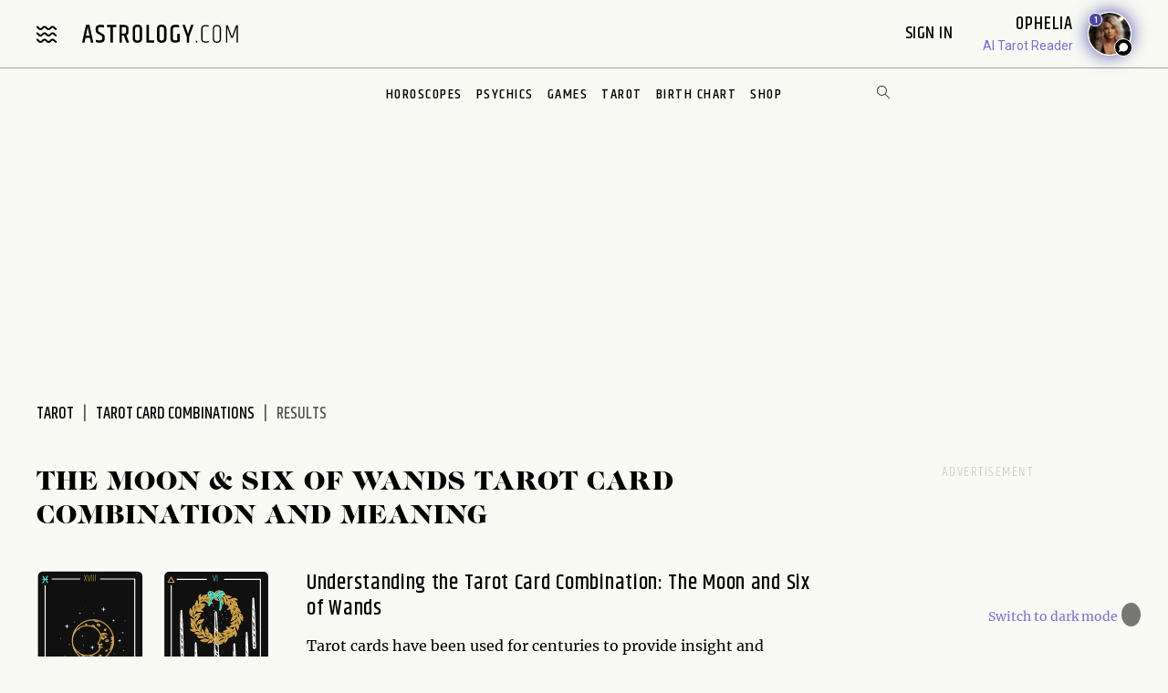

--- FILE ---
content_type: text/html; charset=utf-8
request_url: https://www.astrology.com/tarot/card-combinations/the-moon-and-six-of-wands
body_size: 14296
content:

<!DOCTYPE html>
<html lang="en">
<head>
    <meta charset="utf-8">
    <meta http-equiv="X-UA-Compatible" content="IE=edge">
    <meta name="viewport" content="width=device-width, initial-scale=1.0">
    <link rel="canonical" href="https://www.astrology.com/tarot/card-combinations/the-moon-and-six-of-wands">
    <title>The Moon & Six of Wands Tarot Card Combination and Meaning | Astrology.com</title>
    <meta name="description" content="Find out the meaning of The Moon & Six of Wands tarot card combination at Astrology.com. Discover other tarot card combinations and meanings here." />
    <meta name="google-site-verification" content="e7N_cTSefRc4eZm1BHSLnazSl2TT33h5dWWQH8f5AVY" />
<meta name="p:domain_verify" content="90d68b7e21b6668272096c3ae8dfd30f"/>
<link rel="shortcut icon" href="https://www.astrology.com/img/favicon.ico">
<link rel="apple-touch-icon" sizes="180x180" href="/img/apple-touch-icon.png">
<link rel="icon" type="image/png" sizes="32x32" href="/img/favicon-32x32.png">
<link rel="icon" type="image/png" sizes="16x16" href="/img/favicon-16x16.png">
<link rel="manifest" href="/img/site.webmanifest">
<link rel="mask-icon" href="/img/safari-pinned-tab.svg" color="#343737">
<meta name="msapplication-TileColor" content="#343737">
<meta name="theme-color" content="#ffffff">
<meta http-equiv="X-UA-Compatible" content="IE=edge">
<script>
    const root = document.documentElement;
    const savedMode = localStorage.theme || 'light';
    root.setAttribute('data-theme', savedMode);
</script><meta http-equiv="Content-Security-Policy" content="upgrade-insecure-requests;block-all-mixed-content">
<style>@font-face{font-family:"icomoon";font-weight:normal;font-style:normal;font-display:swap;src:local("icomoon"),url("/font-US/icomoon.ttf?4masp9") format("truetype"),url("/font-US/icomoon.woff?4masp9") format("woff"),url("/font-US/icomoon.eot?4masp9"),url("/font-US/icomoon.eot?4masp9#iefix") format("embedded-opentype"),url("/font-US/icomoon.svg?4masp9#icomoon") format("svg")}@font-face{font-family:"CaslonGrad";font-display:swap;src:local("CaslonGrad"),url("/font-US/CaslonGrad.woff2") format("woff2"),url("/font-US/CaslonGrad.woff") format("woff")}@font-face{font-family:"Khand";font-style:normal;font-weight:500;font-display:swap;src:local("Khand 500"),local("Khand-500"),url("/font-US/Khand/khand-v9-latin-500.woff2") format("woff2"),url("/font-US/Khand/khand-v9-latin-500.woff") format("woff"),url("/font-US/Khand/khand-v9-latin-500.ttf") format("truetype"),url("/font-US/Khand/khand-v9-latin-500.eot"),url("/font-US/Khand/khand-v9-latin-500.eot?#iefix") format("embedded-opentype")}@font-face{font-family:"Khand";font-style:normal;font-weight:400;font-display:swap;src:local("Khand 400"),local("Khand-400"),url("/font-US/Khand/khand-v9-latin-regular.woff2") format("woff2"),url("/font-US/Khand/khand-v9-latin-regular.woff") format("woff"),url("/font-US/Khand/khand-v9-latin-regular.ttf") format("truetype"),url("/font-US/Khand/khand-v9-latin-regular.eot"),url("/font-US/Khand/khand-v9-latin-regular.eot?#iefix") format("embedded-opentype")}@font-face{font-family:"Khand";font-style:normal;font-weight:600;font-display:swap;src:local("Khand 600"),local("Khand-600"),url("/font-US/Khand/khand-v9-latin-600.woff2") format("woff2"),url("/font-US/Khand/khand-v9-latin-600.woff") format("woff"),url("/font-US/Khand/khand-v9-latin-600.ttf") format("truetype"),url("/font-US/Khand/khand-v9-latin-600.eot"),url("/font-US/Khand/khand-v9-latin-600.eot?#iefix") format("embedded-opentype")}@font-face{font-family:"Merriweather";font-style:normal;font-weight:400;font-display:swap;src:local("Merriweather 400"),local("Merriweather-400"),url("/font-US/Merriweather/merriweather-v28-latin-regular.woff2") format("woff2"),url("/font-US/Merriweather/merriweather-v28-latin-regular.woff") format("woff"),url("/font-US/Merriweather/merriweather-v28-latin-regular.ttf") format("truetype"),url("/font-US/Merriweather/merriweather-v28-latin-regular.eot"),url("/font-US/Merriweather/merriweather-v28-latin-regular.eot?#iefix") format("embedded-opentype")}@font-face{font-family:"Merriweather";font-style:normal;font-weight:700;font-display:swap;src:local("Merriweather 700"),local("Merriweather-700"),url("/font-US/Merriweather/merriweather-v28-latin-700.woff2") format("woff2"),url("/font-US/Merriweather/merriweather-v28-latin-700.woff") format("woff"),url("/font-US/Merriweather/merriweather-v28-latin-700.ttf") format("truetype"),url("/font-US/Merriweather/merriweather-v28-latin-700.eot"),url("/font-US/Merriweather/merriweather-v28-latin-700.eot?#iefix") format("embedded-opentype")}</style>
<link rel="stylesheet" href="/css/compiled/tarot.css?v=1600123116" type="text/css">
<link rel="preload" href="/img/backgrounds/bg-clouds-header-1440w.jpg" as="image" media="(min-width: 768px)">
<link rel="stylesheet" href="/css/flickity.min.css">
<script src="/js/flickity.pkgd.min.js"></script>
<script type="text/javascript">
var blogherads = blogherads || { };
blogherads.adq = blogherads.adq || [];
</script>
<script type="text/javascript" data-cfasync="false" src="https://ads.blogherads.com/static/blogherads.js" defer></script>
<script type="text/javascript" data-cfasync="false" src="https://ads.blogherads.com/bh/41/412/412983/2587199/header.js" defer></script>
<!-- Google Tag Manager -->
<script>(function(w,d,s,l,i){w[l]=w[l]||[];w[l].push({'gtm.start':
new Date().getTime(),event:'gtm.js'});var f=d.getElementsByTagName(s)[0],
j=d.createElement(s),dl=l!='dataLayer'?'&l='+l:'';j.async=true;j.src=
'https://www.googletagmanager.com/gtm.js?id='+i+dl;f.parentNode.insertBefore(j,f);
})(window,document,'script','dataLayer','GTM-W5JL5NG');</script>
<noscript><iframe src='https://www.googletagmanager.com/ns.html?id=GTM-W5JL5NG'
height='0' width='0' style='display:none;visibility:hidden'></iframe></noscript>
<!-- Start BounceX tag.-->
<script>(function(d) { var e = d.createElement('script'); e.src = d.location.protocol + '//tag.bounceexchange.com/2164/i.js'; e.defer = true; d.getElementsByTagName("head")[0].appendChild(e); } (document));</script>

    <style>h2, h3 { font-size: 1.5rem; letter-spacing: 0.7px; line-height: 1.2; margin-bottom: 15px; margin-top: 30px; font-family: "Khand", sans-serif; font-weight: 500; } .cardList li{display:none;list-style-type:none}.item{width:50%;display:table-cell;padding-bottom:5px}@media (max-width:767px){.cardList{padding-bottom:20px;margin-left:0}.grid__rail{padding-top:10px}.item{width:100%}}.topaz-link{color:#6e89fc;font-family:inherit;text-decoration:underline;text-transform:inherit;letter-spacing:inherit}h2 .topaz-link,h3 .topaz-link{all:unset}</style>
</head>
<body class="v3 nav-v3  tarot-card-combinations-result">
    
<header class="nav-wrapper primary-site-nav">
    <nav class="nav__topnav">
        <div class="nav__topnav-left">
            <div class="menu-btn menu-toggle"><i class="icon-menu-wavy"></i></div>
            <a href="/us/home.aspx" class="logo" title="astrology.com"></a>
        </div>
        <div class="nav__topnav-right">
            <div style="text-align:right">
                 <span id="greetings" class="hide-small" style="font-size: 14px; cursor:pointer">&nbsp;&nbsp;</span> 
                <label class="sign-in" style="cursor:pointer" for="login-toggle" id="sign-in-link">Sign In&nbsp;</label>
                <br>
                
                <span id="smr-info-detail" style="display:none; cursor:pointer"><i id="sun-sign" class="icon-question-mark"> </i><i id="moon-sign" class="icon-question-mark"></i> <i id="rising-sign" class="icon-question-mark"></i>&nbsp;</span>
            </div>
           
            <div data-veda="veda-widget" data-advisor="ophelia"></div>
                <script defer src="https://veda.astrology.com/widget/init.js"></script>
               
        </div>
    </nav><!-- /.nav__topnav -->
</header>
<div id="sticky-nav-placeholder"></div>
<nav class="main-nav nav__subnav">
    <nav class="nav__sitemap">
    <div id="siteMapSearchBar" class="sitemap-search-bar">
        <div class="search-bar__inner">
            <form name="sitemapSearchform" action="/us/search.aspx">
                <input id="sitemapSearchInput" type="search" name="q" value="" placeholder="SEARCH" onChange="this.value = this.value.replace(/^\s+/,'').replace(/\s+$/,'').replace(/\s+/g,' ');">
                <div onClick="javascript:sitemapSearchSubmit();" class="btn-search"><i class="icon-search"></i></div>
            </form>
        </div>
    </div><!-- /.search-bar -->

    <div class="nav__sitemap-list center-layout grid-md-5c grid-md-gap-2">
        <div class="nav__sitemap-nav-item flex-order-1-sm">
            
        
            <div id="account-menu" style="display:none">
                <a id="account-title" class="nav__sitemap-nav-link link__arrow" style="cursor:pointer">
                    <h5>Account <i class="icon-arrow"></i></h5>
                </a>       
                <div class="nav__sitemap-nav-subnav-list">
                    <a id="profile-menu" class="nav__sitemap-nav-subnav-link" style="cursor:pointer">Profile<br></a>
                    <a id="signout-menu" class="nav__sitemap-nav-subnav-link" style="cursor:pointer">Sign Out<br></a>
                </div>
                <br><br>
            </div>
            

            <a href="https://www.astrology.com/horoscope/daily.html" data-srctag="anav-horo" class="nav__sitemap-nav-link link__arrow">
                <h5>Horoscopes <i class="icon-arrow"></i></h5>
            </a>
            <div class="nav__sitemap-nav-subnav-list list-horoscopes">
                <a href="https://www.astrology.com/horoscope/daily.html" class="nav__sitemap-nav-subnav-link">Daily Horoscopes</a>
                <a href="/us/horoscope/index-weekly.aspx" class="nav__sitemap-nav-subnav-link">Weekly Horoscopes</a>
                
                <a href="/us/horoscope/index-yearly-2026.aspx" class="nav__sitemap-nav-subnav-link">Yearly Horoscopes</a>
                
                <a href="/us/horoscope/index-daily-love.aspx" class="nav__sitemap-nav-subnav-link">Love Horoscopes</a>
                <a href="/us/horoscope/index-daily-work.aspx" class="nav__sitemap-nav-subnav-link">Work Horoscopes</a>
                <a href="/us/horoscope/index-daily-dating.aspx" class="nav__sitemap-nav-subnav-link">Dating Horoscopes</a>
                <a href="/us/horoscope/index-chinese.aspx" class="nav__sitemap-nav-subnav-link"> Chinese Horoscopes</a>
            </div><!-- /.list-horoscopes -->
        </div>

        <div class="nav__sitemap-nav-item flex-order-4-sm">
            <a href="https://www.astrology.com/learn" data-srctag="anav-learn" class="nav__sitemap-nav-link link__arrow">
                <h5>Learn <i class="icon-arrow"></i></h5>
            </a>
            <div class="nav__sitemap-nav-subnav-list list-learn">
                <a href="https://www.astrology.com/zodiac-signs" data-srctag="anav-zod-signs" class="nav__sitemap-nav-subnav-link">Zodiac Signs</a>
                <a href="https://www.astrology.com/birth-chart" data-srctag="anav-birth" class="nav__sitemap-nav-subnav-link">Free Birth Chart</a>
                <a href="https://www.astrology.com/chinese-zodiac" data-srctag="anav-chzod" class="nav__sitemap-nav-subnav-link">Chinese Zodiac</a>
                <a href="https://www.astrology.com/planets" class="nav__sitemap-nav-subnav-link">Planets</a>
                <a href="https://www.astrology.com/asteroids" class="nav__sitemap-nav-subnav-link">Asteroids</a>
                <a href="https://www.astrology.com/elements" class="nav__sitemap-nav-subnav-link">Elements</a>
                <a href="https://www.astrology.com/modalities" class="nav__sitemap-nav-subnav-link">Modalities</a>
                <a href="https://www.astrology.com/houses" class="nav__sitemap-nav-subnav-link">Houses</a>
                
                <a href="https://www.astrology.com/aspects-and-transits" class="nav__sitemap-nav-subnav-link">Aspects And Transits</a>
                
                <a href="https://www.astrology.com/on-the-cusp" data-srctag="anav-cusp" class="nav__sitemap-nav-subnav-link">Born on the Cusp</a>
                <a href="https://www.astrology.com/retrograde" data-srctag="anav-merc-rx" class="nav__sitemap-nav-subnav-link">Planets in Retrograde</a>
                <a href="/us/astrology-calendar-2026.aspx" data-srctag="anav-astro-calendar" class="nav__sitemap-nav-subnav-link">Astrology Calendar</a>
                <a href="https://www.astrology.com/numerology" data-srctag="anav-read-numer" class="nav__sitemap-nav-subnav-link">Numerology</a>
                
                <a href="https://www.astrology.com/numerology/angel-numbers" data-srctag="anav-angel-numer" class="nav__sitemap-nav-subnav-link">Angel Numbers</a>
                <a href="https://www.astrology.com/spiritual-meaning-animals" data-srctag="anav-spiritual-animals" class="nav__sitemap-nav-subnav-link">Spiritual Animals</a>
                <a href="https://www.astrology.com/articles" class="nav__sitemap-nav-subnav-link">Articles</a>
                
                <a href="https://www.astrology.com/psychic-readings" data-srctag="anav-read" class="nav__sitemap-nav-subnav-link">Live Psychic Reading</a>
                
                <a href="/newsletters.html?utm_source=site&utm_medium=email-nav" data-srctag="anav-email-newsletters" class="nav__sitemap-nav-subnav-link">Free Email</a>
            </div><!-- /.list-learn -->
        </div>

        <div class="nav__sitemap-nav-item flex-order-2-sm">
            <a href="https://www.astrology.com/compatibility" data-srctag="anav-compatibility" class="nav__sitemap-nav-link link__arrow">
                <h5>Compatibility <i class="icon-arrow"></i></h5>
            </a>
            <div class="nav__sitemap-nav-subnav-list list-compatibility">
                <a href="https://www.astrology.com/compatibility/zodiac-signs/love.html" data-srctag="anav-love-compatibility" class="nav__sitemap-nav-subnav-link">Love compatibility</a>
                <a href="https://www.astrology.com/compatibility/zodiac-signs/career.html" data-srctag="anav-career-compatibility" class="nav__sitemap-nav-subnav-link">Work compatibility</a>
                <a href="https://www.astrology.com/compatibility/chinese-signs/love.html" data-srctag="anav-chinese-compatibility" class="nav__sitemap-nav-subnav-link">Chinese Compatibility</a>
                <a href="https://www.astrology.com/zodiac-man" data-srctag="anav-zod-man" class="nav__sitemap-nav-subnav-link">Zodiac Man</a>
                <a href="https://www.astrology.com/zodiac-woman" data-srctag="anav-zod-woman" class="nav__sitemap-nav-subnav-link">Zodiac Woman</a>
            </div><!-- /.list-compatibility -->

            <div class="hide-small mt-2">
                 <h5>Free Games</h5>
                <div class="nav__sitemap-nav-subnav-list list-free-games">
                    <a href="https://www.astrology.com/compatibility/magic-8-ball-love.html" data-srctag="anav-game-love-ball" class="nav__sitemap-nav-subnav-link">Magic Love 8 Ball</a>
                    <a href="https://www.astrology.com/compatibility/secret-crush.html" data-srctag="anav-game-secret-crush" class="nav__sitemap-nav-subnav-link">Secret Crush</a>
                    <a href="https://www.astrology.com/compatibility/game-ask-the-genie.html" data-srctag="anav-game-ask-genie" class="nav__sitemap-nav-subnav-link">Ask the Genie</a>
                    <a href="https://www.astrology.com/compatibility/fortune-cookie.html" data-srctag="anav-game-fortune-cookie" class="nav__sitemap-nav-subnav-link">Fortune Cookie</a>
                    <a href="https://www.astrology.com/compatibility/book-of-love.html" data-srctag="anav-game-book-of-love" class="nav__sitemap-nav-subnav-link">Book of Love</a>
                    <a href="https://www.astrology.com/games/zodiac-compatibility-game" data-srctag="anav-game-zodiac-match" class="nav__sitemap-nav-subnav-link">Zodiac Match</a>
                    <a href="https://www.astrology.com/compatibility/daily-karmic-number.html" data-srctag="anav-game-daily-karmic-number" class="nav__sitemap-nav-subnav-link">Daily Karmic Number</a>
                    <a href="https://www.astrology.com/games/partner/online-games" data-srctag="anav-game-online" class="nav__sitemap-nav-subnav-link">Online Games</a>
                </div><!-- /.list-free-games -->
            </div>
        </div>

        <div class="nav__sitemap-nav-item flex-order-5-sm show-small mt-2">
            <h5>Free Games</h5>
            <div class="nav__sitemap-nav-subnav-list list-free-games">
                <a href="https://www.astrology.com/compatibility/magic-8-ball-love.html" data-srctag="anav-game-love-ball" class="nav__sitemap-nav-subnav-link">Magic Love 8 Ball</a>
                <a href="https://www.astrology.com/compatibility/secret-crush.html" data-srctag="anav-game-secret-crush" class="nav__sitemap-nav-subnav-link">Secret Crush</a>
                <a href="https://www.astrology.com/compatibility/game-ask-the-genie.html" data-srctag="anav-game-ask-genie" class="nav__sitemap-nav-subnav-link">Ask the Genie</a>
                <a href="https://www.astrology.com/compatibility/fortune-cookie.html" data-srctag="anav-game-fortune-cookie" class="nav__sitemap-nav-subnav-link">Fortune Cookie</a>
                <a href="https://www.astrology.com/compatibility/book-of-love.html" data-srctag="anav-game-book-of-love" class="nav__sitemap-nav-subnav-link">Book of Love</a>
                <a href="https://www.astrology.com/games/zodiac-compatibility-game" data-srctag="anav-game-zodiac-match" class="nav__sitemap-nav-subnav-link">Zodiac Match</a>
                <a href="https://www.astrology.com/compatibility/daily-karmic-number.html" data-srctag="anav-game-daily-karmic-number" class="nav__sitemap-nav-subnav-link">Daily Karmic Number</a>
                <a href="https://www.astrology.com/games/partner/online-games" data-srctag="anav-game-online" class="nav__sitemap-nav-subnav-link">Online Games</a>
            </div><!-- /.list-free-games -->
        </div>

        <div class="nav__sitemap-nav-item flex-order-6-sm">
            <a href="https://www.astrology.com/tarot.html" data-srctag="anav-tar" class="nav__sitemap-nav-link link__arrow">
                <h5>Tarot <i class="icon-arrow"></i></h5>
            </a>
            <div class="nav__sitemap-nav-subnav-list list-tarot">
                <a href="https://www.astrology.com/tarot/daily.html" data-srctag="anav-tar-daily" class="nav__sitemap-nav-subnav-link">Daily Tarot</a>
                <a href="https://www.astrology.com/tarot/yes-no.html" data-srctag="anav-tar-yes" class="nav__sitemap-nav-subnav-link">Yes/No Tarot</a>
                <a href="https://www.astrology.com/tarot/past-present-future" data-srctag="anav-tar-pastpresentfuture" class="nav__sitemap-nav-subnav-link">Past Present Future Tarot</a>
                <a href="https://www.astrology.com/tarot/free-reading.html" data-srctag="anav-tar-free" class="nav__sitemap-nav-subnav-link">One Card Tarot Reading</a>
                <a href="https://www.astrology.com/tarot/daily-love.html" data-srctag="anav-tar-lvfore" class="nav__sitemap-nav-subnav-link">Daily Love Tarot</a>
                <a href="https://www.astrology.com/tarot/daily-career.html" data-srctag="anav-tar-career" class="nav__sitemap-nav-subnav-link">Daily Career Tarot</a>
                <a href="https://www.astrology.com/tarot/love-potential.html" data-srctag="anav-tar-lvpot" class="nav__sitemap-nav-subnav-link">Love Potential Tarot</a>
                <a href="https://www.astrology.com/tarot/breakup.html" data-srctag="anav-tar-break" class="nav__sitemap-nav-subnav-link">Breakup Tarot</a>
                <a href="https://www.astrology.com/tarot/daily-flirt.html" data-srctag="anav-tar-flirt" class="nav__sitemap-nav-subnav-link">Daily Flirt Tarot</a>
                <a href="/us/tarot/tarot-yin-yang.aspx" data-srctag="anav-tar-yin" class="nav__sitemap-nav-subnav-link">Yin Yang Tarot</a>
                <a href="https://www.astrology.com/tarot/how-to-tarot" data-srctag="anav-tar-read" class="nav__sitemap-nav-subnav-link">How to Read Tarot Cards</a>
                <a href="https://www.astrology.com/tarot/card-meanings" data-srctag="anav-tar-meaning" class="nav__sitemap-nav-subnav-link">Tarot Card Meaning</a>
                
                <a href="https://www.astrology.com/tarot/card-combinations" data-srctag="anav-tarot-combo" class="nav__sitemap-nav-subnav-link">Tarot Card Combinations</a>
                
                <a href="/psychic-readings/tarot.html" data-srctag="anav-tar-live" class="nav__sitemap-nav-subnav-link">Live Tarot Reading</a>
                
            </div><!-- /.list-tarot -->
        </div>
            
        <div class="nav__sitemap-nav-item flex-order-3-sm">
            <a href="https://shop.astrology.com?utm_source=direct&utm_medium=acquisition&utm_campaign=index-page" data-srctag="anav-read" class="nav__sitemap-nav-link link__arrow">
                <h5>Shop <i class="icon-arrow"></i></h5>
            </a>
            <div class="nav__sitemap-nav-subnav-list list-store">
                <a href="https://shop.astrology.com/product/astrology-plus/?utm_source=direct&utm_medium=acquisition&utm_campaign=store-sub-nav" class="nav__sitemap-nav-subnav-link">Astrology+</a>
                <a href="https://shop.astrology.com/product/birth-horoscope-natal-chart/?utm_source=direct&utm_medium=acquisition&utm_campaign=site-map" data-srctag="anav-birth" class="nav__sitemap-nav-subnav-link">Premium Birth Chart</a>
                <a href="https://shop.astrology.com/product/love-compatibility-report/?utm_source=direct&utm_medium=acquisition&utm_campaign=site-map" class="nav__sitemap-nav-subnav-link">Love Compatibility</a>
                <a href="https://shop.astrology.com/product/monthly-horoscope/?utm_source=direct&utm_medium=acquisition&utm_campaign=site-map" class="nav__sitemap-nav-subnav-link">Monthly Premium Horoscope</a>
                <a href="https://shop.astrology.com/product/yearly-horoscope/?utm_source=direct&utm_medium=acquisition&utm_campaign=site-map" class="nav__sitemap-nav-subnav-link">2026  Horoscope</a>
                <a href="https://shop.astrology.com/product/yearly-love-tarot-reading/?utm_source=direct&utm_medium=acquisition&utm_campaign=site-map" class="nav__sitemap-nav-subnav-link">2026 Love Tarot</a>
                <a href="https://shop.astrology.com/product/yearly-tarot-reading/?utm_source=direct&utm_medium=acquisition&utm_campaign=site-map" class="nav__sitemap-nav-subnav-link">2026 Tarot Reading</a>
                
                <a href="https://shop.astrology.com/product/yes-no-tarot-reading/?utm_source=direct&utm_medium=acquisition&utm_campaign=site-map" class="nav__sitemap-nav-subnav-link">Yes/No Tarot</a>
                <a href="https://shop.astrology.com/product/love-score?utm_source=direct&utm_medium=acquisition&utm_campaign=site-map" class="nav__sitemap-nav-subnav-link">Love Score</a>
                <a href="https://shop.astrology.com/product/natal-moon-report?utm_source=direct&utm_medium=acquisition&utm_campaign=site-map" class="nav__sitemap-nav-subnav-link">Natal Moon Report</a>
                <a href="https://shop.astrology.com/product/numerology-forecast/?utm_source=direct&utm_medium=acquisition&utm_campaign=site-map" class="nav__sitemap-nav-subnav-link">2026 Numerology Forecast</a>
                <a href="https://shop.astrology.com/product/career-report/?utm_source=direct&utm_medium=acquisition&utm_campaign=site-map" class="nav__sitemap-nav-subnav-link">Career Report</a>
                <a href="https://shop.astrology.com/product/chakra-tarot-reading?utm_source=direct&utm_medium=acquisition&utm_campaign=site-map" class="nav__sitemap-nav-subnav-link">Chakra Tarot</a>
                <a href="https://shop.astrology.com/product/karma-love-report?utm_source=direct&utm_medium=acquisition&utm_campaign=site-map" class="nav__sitemap-nav-subnav-link">Karma Love Report</a>
                <a href="https://shop.astrology.com/product/karma-report?utm_source=direct&utm_medium=acquisition&utm_campaign=site-map" class="nav__sitemap-nav-subnav-link">Karma Report</a>
                <a href="https://shop.astrology.com/product/12-month-personal-transits?utm_source=direct&utm_medium=acquisition&utm_campaign=site-map" class="nav__sitemap-nav-subnav-link">12-Month Transits</a>
                <a href="https://shop.astrology.com/product/love-tarot-reading?utm_source=direct&utm_medium=acquisition&utm_campaign=site-map" class="nav__sitemap-nav-subnav-link">Love Tarot</a>
                <a href="https://shop.astrology.com?utm_source=direct&utm_medium=acquisition&utm_campaign=index-page" data-srctag="anav-read" class="nav__sitemap-nav-subnav-link">and more...</a>
                <a href="https://veda.astrology.com/catalog?utm_source=direct&utm_medium=acquisition&utm_campaign=site-map" class="nav__sitemap-nav-subnav-link">AI Spiritual Guides</a>
            </div><!-- /.list-store -->
        </div>
    </div><!-- /.nav__sitemap-list -->
</nav><!-- /.nav__sitemap -->

<script>
    function sitemapSearchSubmit() {
        var val = window.document.sitemapSearchform.q.value;
        if (!isSearchInputValid(val)) return false;
        window.document.sitemapSearchform.submit();
    }

    function isSearchInputValid(v) {
        return (v.replace(/\s/g, ""));
    }

    // Add listener for when the user hits the "Enter" key on the keyboard
    var searchInput = document.getElementById("sitemapSearchInput");
    searchInput.addEventListener("keydown", function(e) {
        if (e.keyCode === 13 && !isSearchInputValid(searchInput.value)) {
            e.preventDefault();
            return false;
        }
    });
</script>

</nav><!-- /.nav__subnav -->

      
<!-- Hidden checkbox to toggle popup -->
<input type="checkbox" id="login-toggle">
<!-- Overlay with Popup Content -->
<div class="overlay">
    <div class="popup">
        <a class="close-btn" id="btnClose"><i class="icon-close"></i></a>
        <h2 style="margin-bottom:10px">Sign In</h2>

        <input type="text" id="txtUsername" placeholder="Email" class="field-skin" style="background-color:var(--black-onyx)">
        
        <div style="color:#EE4B2B; font-size:12px; width:100%;" id="message"></div>
        <button class="button native-login" id="btnLogin">Continue with Email</button>
        
        <div style="display: flex; align-items: center; text-align: center; color: #888; font-weight: bold; margin: 20px 0;">
            <span style="flex: 1; border-bottom: 1px solid #ccc; margin-right: 10px;"></span>
            OR
            <span style="flex: 1; border-bottom: 1px solid #ccc; margin-left: 10px;"></span>
        </div>
        <button class="button google-login" id="btnGoogleLogin">Continue with Google</button>

        <div style="font-size:13px;">Don't have an account? <a style="color: #4048FA; font-size:13px;" onclick="setLoginPopupCookie();" href="/us/register.aspx?destUrl=/us/tarot/card-combinations/result.aspx">Register</a></div>
        
    </div>
</div>
<nav class="nav nav-ribbon" aria-label="navigation ribbon">
    <ul class="nav__items list-unstyled" role="menubar">
        <li class="nav__li"><a href="https://www.astrology.com/horoscope/daily.html">Horoscopes</a></li>
        <li class="nav__li"><a href="https://www.astrology.com/psychic-readings">Psychics</a></li>
        <li class="nav__li"><a href="https://www.astrology.com/compatibility">Games</a></li>
        <li class="nav__li"><a href="https://www.astrology.com/tarot.html">Tarot</a></li>
        <li class="nav__li"><a href="https://www.astrology.com/birth-chart" style="white-space: nowrap;">Birth Chart</a></li>
        <li class="nav__li"><a href="https://shop.astrology.com?utm_source=direct&utm_medium=acquisition&utm_campaign=index-page">Shop</a></li>
        
    </ul>
    <div id="searchBar" class="search-bar">
        <div class="search-bar__inner">
            <div><i class="icon-close"></i></div>
            <form name="searchform" action="/us/search.aspx">
                <input id="searchInput" type="search" name="q" value="" placeholder="Enter Search..." onChange="this.value = this.value.replace(/^\s+/,'').replace(/\s+$/,'').replace(/\s+/g,' ');">
                <div onClick="javascript:searchSubmit();"><i class="icon-search"></i></div>
            </form>
        </div>
    </div><!-- /.search-bar -->
    <div class="search-trigger hide-small"><i class="icon-search"></i></div>
</nav><!--/.nav-ribbon -->

<script>
function searchSubmit() {
    var val = window.document.searchform.q.value;
    if (!isInputValid(val)) return false;
    window.document.searchform.submit();
}

function isInputValid(v) {
    return (v.replace(/\s/g, ""));
}

// Add listener for when the user hits the "Enter" key on the keyboard
var input = document.getElementById("searchInput");
input.addEventListener("keydown", function(e) {
    if (e.keyCode === 13 && !isInputValid(input.value)) {
        e.preventDefault();
        return false;
    }
});
</script>

<div class="mb-1 mb-md-6">
        <div class="module-ad ad-slot-she d_flexbanner_t_banner_m_tinybanner">
        <div id="d_flexbanner_t_banner_m_tinybanner_1">
          
        </div>
    </div>
</div>

    <main role="main" class="main-container tarot-card-combinations-result-main bg-clouds">
        <div class="center-layout">
            <div class="grid-layout-2col-stacked">
                <section class="grid__head breadcrumb-container">
                    <nav aria-label="breadcrumb">
                        <ol class="breadcrumb list-unstyled">
                            <li class="breadcrumb__item"><a href="https://www.astrology.com/tarot.html">Tarot</a></li>
                            <li class="breadcrumb__item"><a href="https://www.astrology.com/tarot/card-combinations">Tarot Card Combinations</a></li>
                            <li class="breadcrumb__item active" aria-current="page">Results</li>
                        </ol>
                    </nav>
                </section><!-- /.grid__head -->

                <div class="grid__main">
                    <h1 class="mb-4">The Moon & Six of Wands Tarot Card Combination and Meaning</h1>
                    <div class="result-img grid-2c grid-gap-2 mb-4 mb-md-3">
                        <img class="img-responsive" src="/img/tarot/card/the-moon.svg">
                        <img class="img-responsive" src="/img/tarot/card/six-of-wands.svg">
                    </div>

                    <h2>Understanding the Tarot Card Combination: The Moon and Six of Wands</h2>

Tarot cards have been used for centuries to provide insight and guidance when faced with challenging situations, decision-making, and self-discovery. One of the most compelling aspects of tarot card reading is the ability to explore tarot card combinations that can expand the meaning of individual cards when used together. In this article, we will delve into the meaning of the tarot card combination of <a class="topaz-link" href="/tarot/card-meanings/the-moon">The Moon</a> and <a class="topaz-link" href="/tarot/card-meanings/six-of-wands">Six of Wands</a>.

<h3>The Moon Tarot Card Meaning</h3>

The Moon card is one of the most enigmatic and complex cards in the tarot deck. Depicted by a glowing full moon, the card represents the mystery, uncertainty, and hidden aspects of life. The Moon is associated with the unconscious mind, intuition, and deep emotions. The card suggests that we are in a state of flux, and there may be things that we are not seeing or understanding clearly.

The Moon card can also represent fear, anxiety, and doubt. These emotions may be linked to a situation or decision that requires careful consideration and reflection. The Moon is a reminder to trust our intuition and take a leap of faith into the unknown. It encourages us to embrace the shadow self and confront our fears head-on.

<h3>Six of Wands Tarot Card Meaning</h3>

The Six of Wands is a card of victory, success, and recognition. It depicts a person riding a horse, holding a wand, and surrounded by laurels. The card suggests that we have achieved a significant accomplishment or received recognition for our hard work and efforts. The Six of Wands symbolises the culmination of a personal journey and the realisation of one's goals and dreams.

The card can also represent pride and ego, and the need for validation from others. It encourages us to keep a balanced perspective on our achievements and not get carried away by external validation.

<h3>The Moon and Six of Wands Tarot Card Combination</h3>

The Moon and Six of Wands tarot card combination represents the journey of success and achievement that is often fraught with challenges, obstacles, and self-doubt. The combination indicates that although we may have achieved our goals and received validation from others, we still carry the emotional residue of the past that needs to be worked through.

The Moon suggests that we need to delve deep into our subconscious and confront any fears, doubts, and anxieties that we may have. The Six of Wands encourages us to celebrate our accomplishments, but not let our ego and pride cloud our judgment, and stay grounded.

The Moon and Six of Wands tarot card combination represents a delicate balance between inner work and external validation. It reminds us that true victory and success can only be attained when we have confronted our inner demons and come out stronger and more resilient.

                    <div class="pt-4 pt-md-4">
                     <a class="btn btn--md btn__primary max-width-400 mb-2" href="https://www.astrology.com/tarot/card-combinations">Get Another Combination</a>
                    </div>

                    <div class="pt-1">
                     <a class="btn btn--md btn__primary max-width-400 mb-2" href="https://www.astrology.com/tarot/card-combinations/the-moon-tarot-combinations">More The Moon Combinations</a>
                    </div>
                    
                    <div class="pt-1">
                     <a class="btn btn--md btn__primary max-width-400 mb-3" href="https://www.astrology.com/tarot/card-combinations/six-of-wands-tarot-combinations">More Six of Wands Combinations</a>
                    </div>

    
                </div><!-- /.grid__main -->

                <aside class="grid__rail">
                    <div class="mb-3 mb-md-5">
                            <div class="module-ad ad-slot-she d_medrec_t_medrec_m_medrec ad-t-text">
        <div id="d_medrec_t_medrec_m_medrec_1">
          
        </div>
    </div>
                    </div>

                    <div class="other-signs mb-1">
    <h3 class="border-b--grey">Check Out Your Daily Horoscope</h3>
    <ul class="signs-list d-inline-flex flex-wrap">
    <li class="aries"><a href="https://www.astrology.com/horoscope/daily/aries.html">Aries</a></li>
    <li class="taurus"><a href="https://www.astrology.com/horoscope/daily/taurus.html">Taurus</a></li>
    <li class="gemini"><a href="https://www.astrology.com/horoscope/daily/gemini.html">Gemini</a></li>
    <li class="cancer"><a href="https://www.astrology.com/horoscope/daily/cancer.html">Cancer</a></li>
    <li class="leo"><a href="https://www.astrology.com/horoscope/daily/leo.html">Leo</a></li>
    <li class="virgo"><a href="https://www.astrology.com/horoscope/daily/virgo.html">Virgo</a></li>
    <li class="libra"><a href="https://www.astrology.com/horoscope/daily/libra.html">Libra</a></li>
    <li class="scorpio"><a href="https://www.astrology.com/horoscope/daily/scorpio.html">Scorpio</a></li>
    <li class="sagittarius"><a href="https://www.astrology.com/horoscope/daily/sagittarius.html">Sagittarius</a></li>
    <li class="capricorn"><a href="https://www.astrology.com/horoscope/daily/capricorn.html">Capricorn</a></li>
    <li class="aquarius"><a href="https://www.astrology.com/horoscope/daily/aquarius.html">Aquarius</a></li>
    <li class="pisces"><a href="https://www.astrology.com/horoscope/daily/pisces.html">Pisces</a></li>
    </ul>
</div>

                    <div class="sticky">
                          <div class="d_flexrec_t_sky_m_none ad-t-text">
		<div id="d_flexrec_t_sky_m_none_1">
          
        </div>
	  </div>
                    </div>
                </aside><!-- /.grid_rail -->
            </div><!-- /.grid-layout-2col-stacked -->
        </div>
    </main><!-- /.tarot-card-combinations-result-main-->

    <div class="footer-wrapper bg-stars">
    


<div class="zs-ribbon mt-3 mt-md-6 px-2">
    <ul class="zs-ribbon-list list-unstyled container full-width-md d-flex flex-wrap flex-justify-center">
        
                <li class="Aries"><a href="https://www.astrology.com/zodiac-signs/aries">Aries</a></li>
                <li class="Taurus"><a href="https://www.astrology.com/zodiac-signs/taurus">Taurus</a></li>
                <li class="Gemini"><a href="https://www.astrology.com/zodiac-signs/gemini">Gemini</a></li>
                <li class="Cancer"><a href="https://www.astrology.com/zodiac-signs/cancer">Cancer</a></li>
                <li class="Leo"><a href="https://www.astrology.com/zodiac-signs/leo">Leo</a></li>
                <li class="Virgo"><a href="https://www.astrology.com/zodiac-signs/virgo">Virgo</a></li>
                <li class="Libra"><a href="https://www.astrology.com/zodiac-signs/libra">Libra</a></li>
                <li class="Scorpio"><a href="https://www.astrology.com/zodiac-signs/scorpio">Scorpio</a></li>
                <li class="Sagittarius"><a href="https://www.astrology.com/zodiac-signs/sagittarius">Sagittarius</a></li>
                <li class="Capricorn"><a href="https://www.astrology.com/zodiac-signs/capricorn">Capricorn</a></li>
                <li class="Aquarius"><a href="https://www.astrology.com/zodiac-signs/aquarius">Aquarius</a></li>
                <li class="Pisces"><a href="https://www.astrology.com/zodiac-signs/pisces">Pisces</a></li>
    </ul>
</div>

  <div style="border-top: 1px solid #6d6d6d; padding:0 1rem">
<div class="additional-content">
	
    <div class="grid">
         
<div class="OUTBRAIN" data-src="https://www.astrology.com/us/tarot/card-combinations/result.aspx" data-widget-id="AR_1"></div>
<script type="text/javascript" src="https://widgets.outbrain.com/outbrain.js" defer></script>
    </div>
    <div class="mb-1">&nbsp;</div>
</div>
</div>
 

    <footer class="footer d-flex flex-column flex-items-center">
        <a href="/us/home.aspx" class="logo">
            <img src="/img/logo-white.svg" height="20" width="180" alt="astrology.com logo">
        </a>
        <div class="footer-links">
            <div class="links d-flex flex-row flex-wrap flex-justify-center">
                <a href="/us/aboutus.aspx">About us</a>
                <a href="https://help.astrology.com/hc/en-us/requests/new?ticket_form_id=28085014163347" target="_blank">Contact Us</a>
                <a href="/us/advertising-inquiry.aspx">Advertising</a>
                <a href="https://www.astrology.com/syndicate">Syndication</a>
                <a href="https://www.astrology.com/privacy.html">Privacy</a>
                <a href="https://www.astrology.com/tos.html">Terms</a>
                
              <a href="/us/do-not-sell-my-info.aspx">Do Not Sell My Info</a>
              
                <a href="https://help.astrology.com/hc/en-us" target="_blank">Help Center</a>
                <span id="equalweb-icon" role="button" class="link" style="cursor: pointer; display:none;"><i class="icon-wheelchair"></i></span>
        		<div id="equalweb-scrpt" data-original="https://cdn.equalweb.com/core/4.6.10/accessibility.js" data-lang="en">&nbsp;</div>
                
            </div>
        </div>
        <div class="social-share mx-auto">
            <div class="share-icons-container grid-5c grid-c-gap-1">
                <a rel="noopener" target="_blank" href="https://www.facebook.com/Astrologycom" class="share-icon facebook"><i class="icon-facebook-filled"></i></a>
                <a rel="noopener" target="_blank" href="https://www.instagram.com/astrologydotcom/" class="share-icon instagram"><i class="icon-instagram"></i></a>
                <a rel="noopener" target="_blank" href="https://twitter.com/astrology_com" class="share-icon twitter"><i class="icon-twitter-x"></i></a>
                <a rel="noopener" target="_blank" href="https://www.youtube.com/channel/UCVIPl_wcAVfel6aW99ZELKg/" class="share-icon youtube"><i class="icon-youtube-filled"></i></a>
                <a rel="noopener" target="_blank" href="https://www.tiktok.com/@astrologydotcom?is_from_webapp=1&sender_device=pc" class="share-icon tiktok"><i class="icon-tiktok"></i></a>
            </div>
        </div>
         </footer>
</div>

<button id="theme-toggle" title="dark mode">
    <span id="tooltip-text">Switch to light mode</span>
   <span id="theme-icon">🌙</span>
 </button>
</body>
</html>
<script src="https://cdnjs.cloudflare.com/ajax/libs/jquery/3.6.0/jquery.min.js"></script>
<script async src="/js/jquery.lazyload.extended.min.js?v=1600123116"></script>
<script>function setLoginPopupCookie(){var e=new Date;e.setTime(e.getTime()+36e5);var t="; expires="+e.toUTCString();document.cookie="logpop=1"+t+"; path=/"}function getQueryString(e){var t=window.location.search,n={};return t.substr(1).split("&").forEach((function(e){var t=e.split("=");n[t[0]]=t[1]&&decodeURIComponent(t[1].replace(/\+/g," "))})),n[e]}function getRemme(){var e=localStorage.getItem("remme");return!!e&&atob(e)}function ResetSession(){sessionStorage.removeItem("accessToken"),sessionStorage.removeItem("info"),sessionStorage.removeItem("uname"),sessionStorage.removeItem("external")}function GetToken(e){try{const t=e.split(".")[1].replace(/-/g,"+").replace(/_/g,"/"),n=JSON.parse(atob(t));if(n.exp){const t=Math.floor(Date.now()/1e3);return n.exp>t?e:0}return 0}catch(e){return 0}}function formatDateTime(e,t){const n=new Date(`${e}T${t}`),o=n.getMonth()+1,a=n.getDate(),s=n.getFullYear(),i=n.getHours();return`${o}/${a}/${s} ${i%12||12}:${String(n.getMinutes()).padStart(2,"0")}:${String(n.getSeconds()).padStart(2,"0")} ${i>=12?"PM":"AM"}`}function getCityAndState(e){const t=e.split(",").map((e=>e.trim()));return{city:t[0]||"",state:t.length>1?t[1]:""}}function formatLocation(e,t,n){const o=[];return e&&o.push(e),t&&o.push(t),n&&o.push(n),o.join(", ")}function callExternalLogin(e,t,n){setLoginPopupCookie();var o=window.location.protocol+"//"+window.location.hostname+"/us/login.aspx",a=window.mixpanel?mixpanel.get_distinct_id():"";window.location.href=t+"/v1/astrologydotcomaccount/ExternalLogin?provider="+e+"&returnUrl="+o+"&destUrl="+n+"&MixpanelDistinctId="+a}function GetDestUrl(e,t){if(t&&!t.startsWith("http://")&&!t.startsWith("https://")&&!t.includes("register.aspx")&&!t.includes("reset-password"))return t;t="/us/profile.aspx";try{var n=JSON.parse(atob(e)).sunSign;t=n?"/horoscope/daily/"+n.toLowerCase()+".html":"/horoscope/daily.html"}catch(e){console.log(e)}return t}function callNativeLoginAspx(e,t){$("#loadingModal").fadeIn(),$.ajax({url:e+"/v1/astrologydotcomaccount/Token",method:"POST",contentType:"application/json",data:JSON.stringify({email:$("#txtUsername").val(),password:$("#txtPassword").val(),destUrl:t,MixpanelDistinctId:window.mixpanel?mixpanel.get_distinct_id():"",grant_type:"password"}),success:function(e){sessionStorage.setItem("accessToken",e.token),sessionStorage.setItem("info",e.info),sessionStorage.setItem("uname",$("#txtUsername").val()),$("#rememberme").is(":checked")?localStorage.setItem("remme",btoa($("#txtUsername").val())):localStorage.removeItem("remme"),window.mixpanel&&e.distinct_id&&mixpanel.identify(e.distinct_id),window.location.href="/us/login.aspx?destUrl="+t},error:function(e){$("#loadingModal").fadeOut();const t=JSON.parse(e.responseText).errors;var n="Login failed. Please try again.";try{"AccountIsLockedOut"in t&&(n="Too many failed attempts. Please try again in 30 minutes")}catch(e){}$("#message").text(n)}})}function UpdateProfile(e,t){$("#loadingModal").fadeIn();const n=GetToken(sessionStorage.getItem("accessToken")),o=sessionStorage.getItem("uname"),a=sessionStorage.getItem("external")??!1;if(!n||!o)return ResetSession(),void console.error("No access token found. Please log in first.");var s=new XMLHttpRequest;s.open("POST",e+"/v1/astrologydotcomaccount/UpdateInfo",!0),s.setRequestHeader("Authorization",`Bearer ${n}`),s.setRequestHeader("Content-Type","application/json");const i=JSON.stringify(t),r=btoa(i),l=JSON.stringify({email:o,isExternal:a,info:r});s.onload=function(){if(s.status>=200&&s.status<300){var e=JSON.parse(s.responseText).info;sessionStorage.setItem("info",e),window.location.href="/us/login.aspx"}else console.error("Request failed with status:",s.status),$("#errorMessage").text("There was an issue processing your request. Please check and try again."),$("#loadingModal").fadeOut()},s.onerror=function(){console.error("Network error occurred."),$("#errorMessage").text("There was an issue processing your request. Please check and try again."),$("#loadingModal").fadeOut()},s.send(l)}function Register(e,t){$("#loadingModal").show(),$("#errorMessage").text(""),$.ajax({url:e+"/v1/astrologydotcomaccount/Register",method:"POST",contentType:"application/json",data:JSON.stringify({email:$("#txtUsername").val(),password:$("#txtPassword").val(),destUrl:t,MixpanelDistinctId:window.mixpanel?mixpanel.get_distinct_id():"",grant_type:"password"}),success:function(e){var n=$("#txtUsername").val();$("#loadingContent").attr("style","border: 2px solid green; background: black"),$("#loadingContent").html('Registration successful!<br/>Please <a href="/us/login.aspx?email='+encodeURIComponent(n)+"&destUrl="+t+'"> <u>log in</u></a> to continue.'),window.mixpanel&&e.distinct_id&&mixpanel.identify(e.distinct_id)},error:function(e){var t=e.responseText;const n=JSON.parse(t).errors;var o="";try{"Email"in n&&(o+=n.Email[0]+"<br>"),"Password"in n&&(o+=n.Password[0]+"<br>"),"PasswordRequiresDigit"in n&&(o+=n.PasswordRequiresDigit[0]+"<br>"),"PasswordRequiresNonAlphanumeric"in n&&(o+=n.PasswordRequiresNonAlphanumeric[0]+"<br>"),"PasswordRequiresUpper"in n&&(o+=n.PasswordRequiresUpper[0]+"<br>"),"DuplicateEmail"in n&&(o+="Email '"+$("#txtUsername").val()+"' is already taken")}catch(e){o="There was an issue processing your request.Please check and try again.",console.log(e)}$("#errorMessage").html(o),$("#loadingModal").hide()}})}function callNativeLogin(e,t,n,o){setLoginPopupCookie(),document.getElementById(o).textContent="Processing, please wait...";const a={email:t,password:n,MixpanelDistinctId:window.mixpanel?mixpanel.get_distinct_id():"",grant_type:"password"};fetch(e+"/v1/astrologydotcomaccount/Token",{method:"POST",headers:{"Content-Type":"application/json"},body:JSON.stringify(a)}).then((e=>e.ok?e.json():e.text().then((e=>{throw new Error(e)})))).then((e=>{sessionStorage.setItem("accessToken",e.token),sessionStorage.setItem("uname",a.email),e.info&&sessionStorage.setItem("info",e.info),window.mixpanel&&e.distinct_id&&mixpanel.identify(e.distinct_id),window.location.href="/us/login.aspx"})).catch((e=>{const t=JSON.parse(e.message).errors;var n="Login failed. Please try again.";try{"AccountIsLockedOut"in t&&(n="Too many failed attempts. Please try again in 30 minutes")}catch(e){}document.getElementById(o).textContent=n}))}function callNativeLoginV2(e,t,n,o){isValidEmail(t)?(setLoginPopupCookie(),$(n).prop("disabled",!0).css("background-color","gray"),$(n).text("Processing, please wait..."),check4AplusUser(t).then((n=>{window.location.href=n?e+"/plus/?email="+encodeURIComponent(t):"/us/login.aspx?email="+encodeURIComponent(t)})).finally((()=>{$(n).text("Continue with Email"),$(n).prop("disabled",!1).css("background-color","#4048AF")}))):$(o).text("Invalid Email Format")}function isValidEmail(e){return/^[^\s@]+@[^\s@]+\.[^\s@]+$/.test(e)}async function check4AplusUser(e){try{const t="/us/offsite/aplus.aspx?email="+encodeURIComponent(e),n=await fetch(t);if(n.ok){return"true"===(await n.text()).toLowerCase()}return!1}catch(e){return console.error("Error fetching data:",e),!1}}function createLoadingModal(){var e=document.createElement("div");e.id="loadingModal",e.className="loading-modal",e.style.display="none";var t=document.createElement("div");t.id="loadingContent",t.className="loading-content";var n=document.createElement("center"),o=document.createElement("div");o.className="spinner",n.appendChild(o);var a=document.createElement("p");a.textContent="Processing, please wait...",t.appendChild(n),t.appendChild(document.createElement("br")),t.appendChild(a),e.appendChild(t),document.body.appendChild(e)}function getCookie(e){for(var t=e+"=",n=decodeURIComponent(document.cookie).split(";"),o=0;o<n.length;o++){for(var a=n[o];" "==a.charAt(0);)a=a.substring(1);if(0==a.indexOf(t))return a.substring(t.length,a.length)}return""}function setCookie(e,t,n){var o=new Date,a=new Date(o.getFullYear(),o.getMonth(),o.getDate()+n);document.cookie=e+"="+t+";path=/;expires="+a.toUTCString()}function setCookie(e,t,n,o){var a=new Date,s=new Date(a.getFullYear(),a.getMonth(),a.getDate()+n);document.cookie=e+"="+t+";domain="+o+";path=/;expires="+s.toUTCString()}function pushGAEvent(e,t,n){var o=o||[];o.push({event:"GAEvent",eventCategory:e,eventAction:t,eventLabel:n,eventValue:void 0})}function addEvent(e,t,n){e.addEventListener?e.addEventListener(t,n,!1):e.attachEvent&&e.attachEvent("on"+t,n)}function handleFirstTab(e){9===e.keyCode&&(document.body.classList.add("user-is-tabbing"),window.removeEventListener("keydown",handleFirstTab),window.addEventListener("mousedown",handleMouseDownOnce))}function handleMouseDownOnce(){document.body.classList.remove("user-is-tabbing"),window.removeEventListener("mousedown",handleMouseDownOnce),window.addEventListener("keydown",handleFirstTab)}function showToast(e,t){const n=document.createElement("div");n.style.cssText="\n        position: fixed;\n        top: 50%;\n        right: 50%;\n        background: white;\n        color: black;\n        padding: 16px;\n        border-radius: 8px;\n        z-index: 1000;\n        max-width: 300px;\n    ",n.innerHTML=`\n        <div style="font-weight: bold; margin-bottom: 4px;">${e}</div>\n        <div style="font-size: 14px;">${t}</div>\n    `,document.body.appendChild(n),setTimeout((()=>{document.body.removeChild(n)}),3e3)}function areAllHidden(e){const t=document.querySelectorAll(`.${e}`);return Array.from(t).every((e=>"none"===getComputedStyle(e).display))}addEvent(window,"keydown",handleFirstTab),$(document).ready((function(){const e=document.getElementById("theme-icon"),t=document.getElementById("theme-toggle"),n=document.getElementById("tooltip-text");if(t.onclick=()=>{n.classList.remove("hidden");const o="dark"===root.getAttribute("data-theme")?"light":"dark";root.setAttribute("data-theme",o),localStorage.theme=o,console.log(o),e.textContent="dark"===o?"☀️":"🌙",n.textContent="dark"===o?"Switch to light mode":"Switch to dark mode",t.title="dark"===o?"light mode":"dark mode",setTimeout((()=>n.classList.add("hidden")),5e3)},e.textContent="dark"===savedMode?"☀️":"🌙",n.textContent="dark"===savedMode?"Switch to light mode":"Switch to dark mode",t.title="dark"===savedMode?"light mode":"dark mode",setTimeout((()=>n.classList.add("hidden")),5e3),!getCookie("usprivacy")&&navigator.globalPrivacyControl){var o={version:1,notice:"Y",optOut:"Y",lspa:"N"},a=Object.values(o).reduce(((e,t)=>e+t),"");setCookie("usprivacy",a,365,"."+window.location.hostname)}var s=$("nav").outerHeight();$(".top-slot").outerHeight(),$(window).width();$("body:not(.nav-v3) .menu-btn").click((function(){$("body").toggleClass("fixed nav-expanded"),$(".mobile-menu").toggleClass("fixed-nav"),$(".menu-btn i").toggleClass("icon-close icon-menu"),$(".search-bar").css("display","none"),$(".main-nav").slideToggle("fast")})),$(".nav-v3 .menu-btn").click((function(){$("body").toggleClass("nav-expanded"),$(".mobile-menu").toggleClass("fixed-nav"),$(".menu-btn i").toggleClass("icon-close icon-menu-wavy"),$(".search-bar").css("display","none"),$(".main-nav").toggleClass("show"),null!=$("#skm-float-scroll-wrapper")&&$("#skm-float-scroll-wrapper").toggleClass("show")}));let i=$(".search-bar");$(".search-trigger").click((function(){i.slideDown("fast")})),i.find(".icon-close").click((function(){i.slideUp("fast")})),$("#monthly-meetup-promo").length&&($("body").addClass("showPromoBanner"),$(".close-info-banner").click((function(){$("body").removeClass("showPromoBanner")}))),$(document).click((function(){$(".js-content").slideUp("fast")})),$(".dropdown-trigger").click((function(){event.stopPropagation(),$(this).siblings(".content").slideToggle("fast")})),$(".subnav a").click((function(){var e=$(this).attr("data-tab");$(".subnav a").removeClass("active"),$(".tab").removeClass("active"),$(this).addClass("active"),$("#"+e).addClass("active")})),$("#do-not-sell-my-info").click((function(){"function"==typeof window.__uspapi?window.__uspapi("uspPing",1,(function(e,t){t&&e.mode.includes("USP")&&e.jurisdiction.includes(e.location.toUpperCase())?(window.__uspapi("displayUspUi"),window.__uspapi("setUspDftData",1,(function(e,t){t||console.log("Error: USP string not updated!")}))):window.location.href="/us/do-not-sell-my-info.aspx"})):window.location.href="/us/do-not-sell-my-info.aspx"})),$(".js-object-fit__img-container").each((function(){let e=$(this),t=e.find("img").prop("src");t&&e.css("backgroundImage","url("+t+")").addClass("compat-object-fit")}));$(window).scroll((function(){$(window).scrollTop()>550?($(".nav-v3").addClass("sticky-nav"),$("#sticky-nav-placeholder").css({display:"block"})):($(".nav-v3").removeClass("sticky-nav"),$("#sticky-nav-placeholder").css({display:"none"}))})),$('input[name="bc-dob"]').blur((function(){let e=new Date($("#bc-dob").val()),t=new Date,n=Date.parse(t.getFullYear()-100),o=Date.parse(t);!Date.parse(e)||Date.parse(e)>=o||Date.parse(e)<n?$("#bc-submit").removeClass("btn__light").addClass("btn__outline ghost"):$("#bc-submit").removeClass("btn__outline ghost").addClass("btn__light")}));const r=e=>{let t=$(".js_compat-sign-picker.active"),n=$(e);if(n.hasClass("active"))return n.removeClass("active"),void $("#compat-widget").toggleClass("focus-card");t.removeClass("active"),$("#compat-sign-list .selected").removeClass("selected"),n&&n.addClass("active"),n.attr("data-sign-selected")&&$(`#compat-sign-list .${n.attr("data-sign-selected")}`).addClass("selected"),n.hasClass("active")?$("#compat-widget").addClass("focus-card"):$("#compat-widget").removeClass("focus-card")};$(".js_compat-sign-picker").click((function(){r($(this))})),$("#compat-sign-list a").click((function(){(e=>{const t=$(".js_compat-sign-picker.active");e&&(t.find("span").remove(),t.find("i").removeClass().addClass(`icon-${e}-symbol`),t.attr("data-sign-selected",e))})($(this).text().toLowerCase()),r(),(()=>{const e=$("#first-sign").attr("data-sign-selected"),t=$("#second-sign").attr("data-sign-selected");e&&t&&($("#instruction").removeClass("btn__outline ghost").addClass("btn__light"),$("#instruction").attr("href",`/us/games/love-compatibility/love-compatibility-${e}-${t}.aspx${$("#lovecompat-module-utm").val()}`))})()}))}));</script><script type="text/javascript">
    $(document).ready(function () {

        var token = GetToken(sessionStorage.getItem("accessToken"));
        if (token) {
            document.getElementById('login-toggle').checked=false;
            setCookie("logpop", "1", 1);
            
            var user = sessionStorage.getItem("uname");
            var name = user;
            try 
            {
                user = user.split("@")[0];
                name = user;
                var info = sessionStorage.getItem("info");
                var sunSign = "";
                var moonSign = "";
                var risingSign = "";
                if (info)
                {
                    info = JSON.parse(atob(info));
                    if ("" != info.firstName.trim()) {
                        user = "<span style=\"text-transform:capitalize\">"+info.firstName+"</span>";
                        name = info.firstName;
                    }
                    sunSign = info.sunSign;
                    moonSign = info.moonSign;
                    risingSign = info.risingSign;
                }
            }
            catch (err) {
                console.log(err);
            }

            
            $('#greetings').html("&nbsp;&nbsp;Hi, " + user + "&nbsp;&nbsp;");
            
            $('#sign-in-link').hide();
            $('#account-menu').show(); 
            
            $('#profile-menu').html(name+"'s Profile");
            //$('#profile-menu').show();
            //$('#signout-menu').show();

            $('#smr-info').show();
            $('#smr-info-detail').show();
            if (sunSign) $('#sun-sign').attr({class: 'icon-'+sunSign.toLowerCase()+'-symbol', title: 'Sun Sign: ' + sunSign});
            if (moonSign) $('#moon-sign').attr({class: 'icon-'+moonSign.toLowerCase()+'-symbol', title: 'Moon Sign: ' + moonSign});
            if (risingSign) $('#rising-sign').attr({class: 'icon-'+risingSign.toLowerCase()+'-symbol', title: 'Rising Sign: ' + risingSign});

            $('#signout-menu, #signout-button').click(function () {
                ResetSession();

                $('#greetings').html("");

                $('#smr-info-detail, #account-menu').hide();
              
                $('#sun-sign, #moon-sign, #rising-sign').removeClass();
                
                setCookie("logpop", "1", -1);

                $('#sign-in-link').show();
                window.location.href = window.location.href; 
            });

            $('#profile-menu, #greetings, #account-title').click(function() {
                window.location.href="/us/profile.aspx"
            }); 

            $('#smr-info-detail').click(function () {
                if (sunSign && 
                    moonSign && 
                    risingSign)
                window.location.href = '/sun-moon-rising/'+sunSign.toLowerCase()+'-sun-'+moonSign.toLowerCase()+'-moon-'+risingSign.toLowerCase()+'-rising';
                else {
                    window.location.href = '/us/profile.aspx';
                }

            });

        }
        else 
        {
            ResetSession();
            $('#account-menu').hide();
            
        }

        if (getRemme()) {
            $('#txtUsername').val(getRemme());
        }

        $('#btnClose').click(function () {
            document.getElementById('login-toggle').checked=false; 
            setLoginPopupCookie();
        });

        $('#btnLogin').click(function () {
            callNativeLoginV2(
                'https://shop.astrology.com',
                $('#txtUsername').val(), 
                '#'+this.id,
                '#message'); 
        });

        $('#btnGoogleLogin').click(function () {
            callExternalLogin('Google', 'https://users.horoscope.com', window.location.pathname + window.location.search);
        });

        $("#txtUsername").on("blur", function () {
            var email = $(this).val();
            if (isValidEmail(email)) {
                console.log("Valid email format");
            } else {
                console.log("Invalid email format");
            }
        });

        $("#txtUsername").on("focus", function () {
            $('#message').text("");
        });

    });
    
</script>    


--- FILE ---
content_type: application/javascript; charset=utf-8
request_url: https://widgets.outbrain.com/admiral/admiral-script-A-64EF967830B7B358ED6133EA-5.js
body_size: 383
content:
!(function(M,_name){M[_name]=M[_name]||function h(){(h.q=h.q||[]).push(arguments)},M[_name].v=M[_name].v||2,M[_name].s="3";})(window,decodeURI(decodeURI('%61%64%25%36d%69%257%32%61%256c')));!(function(M,h,Z,R){Z=M.createElement(h),M=M.getElementsByTagName(h)[0],Z.async=1,Z.src="https://soothingglade.com/public/js/n78627/mf3kz.js",(R=0)&&R(Z),M.parentNode.insertBefore(Z,M)})(document,"script");;
!(function(M,h,Z,R,o){function a(R,o){try{a=M.localStorage,(R=JSON.parse(a[decodeURI(decodeURI('%25%36%37%65t%25%34%39%2574em'))](Z)).lgk||[])&&(o=M[h].pubads())&&R.forEach((function(M){M&&M[0]&&o.setTargeting(M[0],M[1]||"")}))}catch(b){}var a}try{(o=M[h]=M[h]||{}).cmd=o.cmd||[],typeof o.pubads===R?a():typeof o.cmd.unshift===R?o.cmd.unshift(a):o.cmd.push(a)}catch(b){}})(window,decodeURI(decodeURI('%67%256%66%256%66%25%367%25%36ce%74%25%36%31%25%36%37')),"_a"+decodeURI(decodeURI("%25%35%31%25530%25%33%32%25%34%65%25%345%255%36%47%4f%255%34Y3O%254%34%25%34%64w%51%6ad%43%25%34d%25%37%61%25%35%354%25%35%32%255%35%25%3512%25%34d%25%35%34%4d%7aR%255%35E%25%37%34%25%34e%255%31")),"function");;
;

--- FILE ---
content_type: text/plain; charset=utf-8
request_url: https://tag.bounceexchange.com/2164/i.js
body_size: 4788
content:
(function() { function bxBootstrap() {
	var re = /bot|crawl|slurp|spider|mediapartners|headlesschrome|snap-prefetch|remotasks|woorank|uptime\.com|facebookexternalhit|facebookcatalog/i;
	if (re.test(navigator.userAgent) || navigator.userAgent == '') {
		return;
	}

	if (!(window.bouncex&&bouncex.website)) {
		var pushedData = [];
		var pushedClientEvents = [];
		if(window.bouncex && bouncex.push && bouncex.length){
			pushedData = bouncex;
		}
		if (window.bouncex && bouncex.clientEvents && bouncex.clientEvents.length) {
           pushedClientEvents = bouncex.clientEvents;
        }
		window.bouncex = {};
		bouncex.pushedData = pushedData;
		bouncex.pushedClientEvents = pushedClientEvents;
		bouncex.website = {"id":2164,"name":"Horoscope Inc. | Astrology","cookie_name":"bounceClientVisit2164","domain":"astrology.com","ct":"fp_local_storage","ally":0,"ei":1,"tcjs":"","cjs":"/* https://www.wrike.com/open.htm?id=120958849 */\nbouncex.failCampaignTypeOnImpression = function(impressedCampaignId, campaignTypeToFail){\n    var campaigns = window.bouncex && window.bouncex.campaigns;\n    for (var campaignId in campaigns) {\n        if (campaignId != impressedCampaignId && campaigns[campaignId].type == campaignTypeToFail) {\n            bouncex.campaigns[campaignId].failed = true;\n        }\n    }\n};\n\n// // dbm and beeswax uniquecount\n// var $body = jQuery('body');\n// var axel = Math.random() + \"\";\n// var a = axel * 10000000000000;\n// var dbmPixel = '<img src=\"https://ad.doubleclick.net/ddm/activity/src=5777706;type=invmedia;cat=sqayow3p;dc_lat=;dc_rdid=;tag_for_child_directed_treatment=;ord=' + a + '?\" width=\"1\" height=\"1\" alt=\"\"/>';\n// var beeswaxPixel = '<img src=\"https://cnv.event.prod.bidr.io/log/cnv?tag_id=24&buzz_key=bouncex&value=&segment_key=&order=&ord='+a+'\" height=\"0\" width=\"0\">';\n\n// $body.append(dbmPixel);\n// $body.append(beeswaxPixel);\n// // uniquecount end\n\n/* https://www.wrike.com/open.htm?id=955597128 */\n!function(){\n    var geq=window.geq=window.geq||[];\n    if (geq.initialize) {\n        return;\n    }\n    if (geq.invoked) {\n        if (window.console && console.error) {\n            console.error(\"GE snippet included twice.\");\n        }\n        return;\n    }\n    geq.invoked = true;\n    geq.methods = [\"page\", \"suppress\", \"trackOrder\", \"identify\", \"addToCart\", \"callBack\"];\n    geq.factory = function(method) {\n        return function() {\n            var args = Array.prototype.slice.call(arguments);\n            args.unshift(method);\n            geq.push(args);\n            return geq;\n        };\n    };\n    for (var i = 0; i < geq.methods.length; i++) {\n        var key = geq.methods[i];\n        geq[key] = geq.factory(key);\n    }\n    geq.load = function(key) {\n        var script = document.createElement(\"script\");script.type = \"text/javascript\";\n        script.async = true;\n        if (location.href.includes(\"vge=true\")) {\n            script.src = \"https://s3-us-west-2.amazonaws.com/jsstore/a/\" + key + \"/ge.js?v=\" + Math.random();\n        } else {\n            script.src = \"https://s3-us-west-2.amazonaws.com/jsstore/a/\" + key + \"/ge.js\";\n        }\n        var first = document.getElementsByTagName(\"script\")[0];\n        first.parentNode.insertBefore(script, first);\n    };\n    geq.SNIPPET_VERSION = \"1.6.0\";\n    geq.load(\"JKRHV9Q\");\n}();\n\nbouncex.infoStore = {\n    sessionStorageIdentifier: 'bxInfoStore',\n    set: function(data) {\n        var hashedData = bouncex.lz.compressToURI(JSON.stringify(data));\n        try {\n            sessionStorage.setItem(this.sessionStorageIdentifier, hashedData);\n        } catch(e) {\n            bouncex.err('session storage failure');\n        }\n    },\n \n    get: function() {\n        var info = sessionStorage.getItem(this.sessionStorageIdentifier);\n        return info ? JSON.parse(bouncex.lz.decompressFromURI(info)) : '';\n    },\n \n    infoIsStored: function() {\n        return !!sessionStorage.getItem(this.sessionStorageIdentifier);\n    },\n     \n    populateFields: function(fields) {\n        if (!this.infoIsStored()) return;\n         \n        var data = this.get();\n        for (var field in fields) {\n            if (fields.hasOwnProperty(field)) {\n                fields[field].val(data[field]);\n            }\n        }\n    }\n};\n\n/*  */\n/* enable.feature.USE_GPP_COMPLIANCE */\n/* enable.feature.UID2 */\n/* enable.feature.TCF_ENABLE_NEW_PURPOSE_LIST */","force_https":false,"waypoints":false,"content_width":0,"gai":"","swids":"","sd":0,"ljq":"auto","campaign_id":0,"is_preview":false,"aco":{"first_party_limit":"3500","local_storage":"1"},"cmp":{"gdpr":1,"gmp":0,"whitelist_check":0},"burls":[{"prop":"contains","val":"v3.astrology.com"},{"prop":"contains","val":"/birth-chart/"}],"ple":false,"fbe":false,"ffs":"PRESTRUCTURE_OPT_IN,INTENT_IQ_INTEGRATION,PREVENT_IFRAME_CONTENT_ADDED_TWICE","mas":2,"map":1,"gar":true,"ete":0,"ettm":true,"etjs":"","dge":true,"bxidLoadFirst":false,"pie":true,"cme":true,"gbi_enabled":1,"bpush":false,"pt":{"article":{"testmode":false,"val":[[{"activation":"js","prop":"","prop2":"","prop3":"","val":"document.querySelectorAll('.hub-container, .hub-headline, [class*=\"compatibility-game\"]').length > 0;"},{"activation":"current_page_url","prop":"contains","prop2":"","prop3":"","val":"/article"},{"activation":"js","prop":"","prop2":"","prop3":"","val":"document.querySelectorAll('meta[content=\"article\"]').length > 0;"},{"activation":"current_page_url","prop":"contains","prop2":"","prop3":"","val":"/dream-dictionary/"},{"activation":"current_page_url","prop":"contains","prop2":"","prop3":"","val":"/numerology"}]]},"category":{"testmode":false,"val":[[{"activation":"js","prop":"","prop2":"","prop3":"","val":"document.querySelectorAll('.page__title, .woocommerce-products-header').length > 0;\n"},{"activation":"current_page_url","prop":"contains","prop2":"","prop3":"","val":"/chinese-zodiac"},{"activation":"current_page_url","prop":"contains","prop2":"","prop3":"","val":"/love-sex"}],[{"activation":"js","prop":"","prop2":"","prop3":"","val":"document.querySelectorAll('.homepage').length === 0;"}],[{"activation":"current_page_url","prop":"not_contains","prop2":"","prop3":"","val":"/chinese-zodiac/"}],[{"activation":"current_page_url","prop":"not_contains","prop2":"","prop3":"","val":"/tarot/"}],[{"activation":"current_page_url","prop":"not_contains","prop2":"","prop3":"","val":"/horoscope/"}]]},"gallery":{"testmode":false,"val":[[{"activation":"js","prop":"","prop2":"","prop3":"","val":"document.querySelectorAll('.game-container, .zodiac-man-woman').length > 0;"},{"activation":"current_page_url","prop":"contains","prop2":"","prop3":"","val":"/tarot/"},{"activation":"current_page_url","prop":"contains","prop2":"","prop3":"","val":"/astrology-calendar"},{"activation":"current_page_url","prop":"contains","prop2":"","prop3":"","val":"/games/"}],[{"activation":"current_page_url","prop":"not_contains","prop2":"","prop3":"","val":"/article "}]]},"home":{"testmode":false,"val":[[{"activation":"js","prop":"","prop2":"","prop3":"","val":"document.querySelectorAll('.homepage').length > 0;"}],[{"activation":"current_page_url","prop":"not_contains","prop2":"","prop3":"","val":"localhost:"}],[{"activation":"current_page_url","prop":"not_contains","prop2":"","prop3":"","val":"local.astrology.com"}]]},"horoscope":{"testmode":false,"val":[[{"activation":"current_page_url","prop":"contains","prop2":"","prop3":"","val":"/horoscope/"}],[{"activation":"current_page_url","prop":"not_contains","prop2":"","prop3":"","val":"daily.htm"}]]},"search":{"testmode":false,"val":[[{"activation":"current_page_url","prop":"contains","prop2":"","prop3":"","val":"/search"}]]}},"els":{"Encore":".footer-wrapper footer, body > footer","EndCap":".more-horoscope-topics, .most-popular-on-acom-carousel","Floating_Masthead":".module-ad:eq(0)","Masthead":".module-ad:eq(0)","infeed":"div.topic+div.topic, div.topic+.bxc+div.topic, div.grid-layout-2col-stacked > section > div.mx-auto.text-center.mt-2 p + p, div.grid-layout-2col-stacked > section > div.mx-auto.text-center.mt-2 p+ .bxc + p, .editorial-article__feed","infeed_articlespage_hide_this":"[id*=\"skm-boomerang-el\"]","infeed_bonus_and_article":".daily-bonus, p:not(.byline):has(> a)","infeed_daily_bonus":".daily-bonus"},"vars":[{"name":"ad_visible","polling":"all","persist":"no","page_types":[],"testmode":false,"default":"false","code":"jQuery('ins[data-vignette-loaded]').is(':visible');","trigger":""},{"name":"backfill_deployment","polling":"all","persist":"no","page_types":[],"testmode":false,"default":0,"code":"bouncex.gbi2 ? bouncex.gbi2.getFailedDeployments().join(',') : '';","trigger":"pageload"},{"name":"page_type","polling":"none","persist":"no","page_types":[],"testmode":false,"default":"false","code":"bouncex.website.pts;","trigger":"pageload"},{"name":"submitted_daily","polling":"all","persist":"permanent","page_types":[],"testmode":false,"default":"false","code":"null;","trigger":"pageload"},{"name":"submitted_weekly","polling":"all","persist":"permanent","page_types":[],"testmode":true,"default":"false","code":"null;","trigger":"pageload"},{"name":"submitted_monthly","polling":"all","persist":"permanent","page_types":[],"testmode":true,"default":"false","code":"null;","trigger":"pageload"},{"name":"submitted_love","polling":"all","persist":"permanent","page_types":[],"testmode":false,"default":"false","code":"null;","trigger":"pageload"},{"name":"submitted_tarot","polling":"all","persist":"permanent","page_types":[],"testmode":false,"default":"false","code":"null;","trigger":"pageload"},{"name":"article_name","polling":"none","persist":"no","page_types":["article"],"testmode":false,"default":"false","code":"jQuery('.grid__main h1').text().trim() || jQuery('.section-headline h1').text().trim() || jQuery('.page__title').text().trim();","trigger":"pageload"},{"name":"zodiac_sign","polling":"none","persist":"no","page_types":[],"testmode":false,"default":"false","code":"(function() {\n    var signsArray = ['Aries', 'Taurus', 'Gemini', 'Cancer', 'Leo', 'Virgo', 'Libra', 'Scorpio', 'Sagittarius', 'Capricorn', 'Aquarius', 'Pisces'],\n        text = (jQuery('meta[property=\"og:title\"]').attr('content') || '').toLowerCase();\n        if (text) {\n            for (var i = 0; i < signsArray.length; i++) {\n                var sign = signsArray[i].toLowerCase();\n                if (text.indexOf(sign) > -1) {\n                    return signsArray[i];\n                }\n            }\n        }\n     return false;\n}());","trigger":"pageload"},{"name":"ecap_seen_visit","polling":"none","persist":"visit","page_types":[],"testmode":false,"default":"false","code":"null;","trigger":"pageload"},{"name":"corner_tab_seen","polling":"none","persist":"no","page_types":[],"testmode":false,"default":"false","code":"null;","trigger":"pageload"},{"name":"product_title","polling":"none","persist":"no","page_types":["article"],"testmode":false,"default":"false","code":"jQuery('.product-name[data-title=\"Product\"] > a').first().text();","trigger":"pageload"},{"name":"logged_in","polling":"none","persist":"no","page_types":[],"testmode":false,"default":"false","code":"!!window.sessionStorage.uname;","trigger":"pageload"}],"dgu":"pixel.cdnwidget.com","dgp":false,"ba":{"enabled":0,"fbte":0},"biu":"assets.bounceexchange.com","bau":"api.bounceexchange.com","beu":"events.bouncex.net","ibx":{"tjs":"","cjs":"","miw":0,"mibcx":0,"te":0,"cart_rep":{"get":"","set":""},"ulpj":null,"cus":"","miw_exclude":"","enabled":0},"etjson":null,"osre":false,"osru":"osr.bounceexchange.com/v1/osr/items","checkDfp":false,"gamNetwork":"","spa":0,"spatm":1,"preinit_cjs":"","crs":{"integrations":null,"pageCount":null},"mat":0,"math":0,"cpnu":"coupons.bounceexchange.com","dfpcms":0,"sms":{"optm":"","eventSharing":false,"shqId":"","enabled":0},"pde":true,"fmc":["AW","AI","AG","AR","BS","BB","BZ","BM","BO","BQ","BR","CA","KY","CL","CO","CR","CU","CW","DM","DO","EC","SV","GF","GL","GD","GT","GP","HT","HN","JM","MQ","MX","MS","NI","PA","PY","PE","PR","PM","MF","BL","KN","LC","VC","SX","SR","TT","US","UM","UY","VE","VG","VI"],"fme":true,"fmx":"","uid2":true,"sdk":{"android":{"enabled":false,"enabledVersions":[],"eventModifications":null},"ios":{"enabled":false,"enabledVersions":[],"eventModifications":null}},"onsite":{"enabled":1},"ads":{"enabled":1,"schainSellerDomain":"astrology.com"},"pubs":{"enabled":1},"websdk":{"enabled":0,"devMode":0},"ga4_property_id":"358128990","ga4_measurement_id":"G-QQ50MSVKT9","tag_state_domain":"","tag_state_domain_enabled":false,"tag_state_sst_enabled":false}
;

		bouncex.tag = 'tag3';
		bouncex.$ = window.jQuery;
		bouncex.env = 'production';
		bouncex.restrictedTlds = {"casl":{"ca":1},"gdpr":{"ad":1,"al":1,"at":1,"ax":1,"ba":1,"be":1,"bg":1,"by":1,"xn--90ais":1,"ch":1,"cy":1,"cz":1,"de":1,"dk":1,"ee":1,"es":1,"eu":1,"fi":1,"fo":1,"fr":1,"uk":1,"gb":1,"gg":1,"gi":1,"gr":1,"hr":1,"hu":1,"ie":1,"im":1,"is":1,"it":1,"je":1,"li":1,"lt":1,"lu":1,"lv":1,"mc":1,"md":1,"me":1,"mk":1,"xn--d1al":1,"mt":1,"nl":1,"no":1,"pl":1,"pt":1,"ro":1,"rs":1,"xn--90a3ac":1,"ru":1,"su":1,"xn--p1ai":1,"se":1,"si":1,"sj":1,"sk":1,"sm":1,"ua":1,"xn--j1amh":1,"va":1,"tr":1}};
		bouncex.client = {
			supportsBrotli: 1
		};
		bouncex.assets = {"ads":"7f18ecb6881f3467189dbb2616132b6b","creativesBaseStyles":"a53944a2","gpsAuction":"bbb80866120d17013073bb6d284cbd6b","inbox":"d6c8d32b386d0fba348241d2c8b6dbc7","onsite":"1238d00d70e4de87443df9eb69ff1a61","sms":"e39203556bab2366e56296ce42e974a7","websdk":"13f6b0f39e04cf863272873488f120ed","website_campaigns_2164":"4a137d78cce38dc9b09f83b7543c3eca"};
		bouncex.push = function(pushData) {
			bouncex.pushedData.push(pushData);
		}

		var runtime = document.createElement('script');
		runtime.setAttribute('src', '//assets.bounceexchange.com/assets/smart-tag/versioned/runtime_c81e76ee00d795b1eebf8d27949f8dc5.br.js');
		runtime.setAttribute('async', 'async');

		bouncex.initializeTag = function() {
			var script = document.createElement('script');
			script.setAttribute('src', '//assets.bounceexchange.com/assets/smart-tag/versioned/main-v2_69c9e1f5b8bbc6d49440dfdbefb2f47e.br.js');
			script.setAttribute('async', 'async');
			document.body.appendChild(script);


			var deviceGraphScript = document.createElement('script');
			deviceGraphScript.setAttribute('src', '//assets.bounceexchange.com/assets/smart-tag/versioned/cjs_min_92abedfd1b9757a428bfcd7452d0081f.js');
			deviceGraphScript.setAttribute('async', 'async');
			var dgAttrs = [{"Key":"id","Value":"c.js"},{"Key":"async","Value":"true"},{"Key":"data-apikey","Value":"2^HIykD"},{"Key":"data-cb","Value":"bouncex.dg.initPostDeviceGraph"},{"Key":"data-bx","Value":"1"},{"Key":"data-gm","Value":"1"},{"Key":"data-fire","Value":"1"},{"Key":"data-adcb","Value":"bouncex.dg.getAdsOptStatus"}];
			if (dgAttrs) {
				for (var i = 0; i < dgAttrs.length; i++) {
					deviceGraphScript.setAttribute(dgAttrs[i].Key, dgAttrs[i].Value);
				}
			}
			document.body.appendChild(deviceGraphScript);

			bouncex.initializeTag = function() {};
		};

		runtime.onload = bouncex.initializeTag;
		document.body.appendChild(runtime);

	}


}

if (document.readyState === "loading") {
	document.addEventListener("DOMContentLoaded", bxBootstrap);
} else {
	bxBootstrap();
}})();

--- FILE ---
content_type: image/svg+xml
request_url: https://www.astrology.com/img/tarot/card/the-moon.svg
body_size: 5280
content:
<svg xmlns="http://www.w3.org/2000/svg" width="188" height="268" viewBox="0 0 188 268">
    <g fill="none" fill-rule="evenodd">
        <g>
            <g>
                <path fill="#101010" stroke="#FFF" stroke-linecap="round" stroke-linejoin="round" stroke-width="2.5" d="M175.934 265.48H9.6c-5.163 0-9.349-4.222-9.349-9.43V9.885C.25 4.678 4.436.455 9.6.455h166.335c5.163 0 9.35 4.223 9.35 9.43V256.05c0 5.208-4.187 9.43-9.35 9.43z" transform="translate(-778 -3276) translate(779 3277)"/>
                <path fill="#D1A448" fill-rule="nonzero" d="M68.529 253.388v-10.085h2.143v-.73h-5.099v.73h2.144v10.085h.812zm4.336 0v-4.937h3.8v4.937h.828v-10.816h-.828v5.148h-3.8v-5.148h-.812v10.816h.812zm11.546 0v-.731h-3.67v-4.352h3.199v-.731h-3.2v-4.271h3.67v-.73H79.93v10.815h4.482zm5.716 0v-6.253c0-1.115-.021-2.181-.065-3.199l2.436 6.528h1.04l2.42-6.528-.05 3.216v6.236h.78v-10.816H95.6l-2.582 7.13-2.582-7.13h-1.072v10.816h.763zm11.417.162c.855 0 1.499-.23 1.932-.69.433-.46.65-1.059.65-1.795v-6.17c0-.737-.217-1.335-.65-1.795-.433-.46-1.077-.69-1.932-.69-.856 0-1.5.23-1.933.69-.433.46-.65 1.058-.65 1.794v6.171c0 .736.217 1.335.65 1.795.433.46 1.077.69 1.933.69zm0-.73c-1.18 0-1.77-.585-1.77-1.755v-6.17c0-1.17.59-1.755 1.77-1.755 1.18 0 1.77.585 1.77 1.754v6.171c0 1.17-.59 1.754-1.77 1.754zm7.275.73c.855 0 1.5-.23 1.932-.69.433-.46.65-1.059.65-1.795v-6.17c0-.737-.217-1.335-.65-1.795-.433-.46-1.077-.69-1.932-.69s-1.5.23-1.933.69c-.433.46-.65 1.058-.65 1.794v6.171c0 .736.217 1.335.65 1.795.433.46 1.078.69 1.933.69zm0-.73c-1.18 0-1.77-.585-1.77-1.755v-6.17c0-1.17.59-1.755 1.77-1.755 1.18 0 1.77.585 1.77 1.754v6.171c0 1.17-.59 1.754-1.77 1.754zm5.651.568v-6.139l-.031-3.19-.001-.068v-.022c.4 1.039 1.634 4.179 3.702 9.419h1.072v-10.816h-.812v6.171l.033 3.28c-.13-.346-1.365-3.496-3.703-9.45h-1.056v10.815h.796z" transform="translate(-778 -3276) translate(779 3277)"/>
                <g stroke="#FFF" stroke-linecap="round" stroke-linejoin="round" stroke-width="1.875">
                    <path d="M144.878 235.426L113.498 234.986M96.837 1.491L156.537 1.491 156.537 222.916M12.382 1.491L60.498 1.491M44.499 235.426L.125 235.426.125 13.345" transform="translate(-778 -3276) translate(779 3277) translate(14.002 13.514)"/>
                </g>
                <path fill="#D1A448" fill-rule="nonzero" d="M82.686 18.43l1.884-4.417 1.883 4.417h.893l-2.37-5.408 2.37-5.407h-.893l-1.883 4.433-1.884-4.433h-.893l2.354 5.407-2.354 5.408h.893zm8.753 0l2.436-10.815h-.845c-1.266 5.716-1.992 9.034-2.176 9.955-.151-.737-.877-4.055-2.176-9.955h-.844L90.27 18.43h1.169zm4.71 0V7.615h-.813V18.43h.812zm3.247 0V7.615h-.812V18.43h.812zm3.248 0V7.615h-.812V18.43h.812z" transform="translate(-778 -3276) translate(779 3277)"/>
                <g>
                    <path stroke="#D1A448" stroke-linecap="round" stroke-linejoin="round" stroke-width="1.875" d="M98.505 124.601s-.667 1.004 1 2.008c0 0 0 1.34-1 2.678l-.924 1.107c-4.794 5.587-11.893 8.454-19.816 8.454-14.44 0-26.146-11.752-26.146-26.25 0-14.497 11.706-26.25 26.146-26.25 10.83 0 19.456 6.277 23.425 15.698 0 0-1.018 9.167-1.685 10.506-.667 1.338-1.667 3.012-3 4.35-1.334 1.34 1 2.678 2.666 3.348 0 0 .667 1.339-.333 2.008-1 .67-.333 1.339 0 1.674.333.334 1.334-.335 1.334-.335s1.333 1.004 4.334 1.004h-6.001zM87.503 76.403c-19.886 0-36.007 16.184-36.007 36.149 0 19.964 16.121 36.148 36.007 36.148 19.885 0 36.006-16.184 36.006-36.148 0-19.965-16.12-36.15-36.006-36.15z" transform="translate(-778 -3276) translate(779 3277) translate(10.002 10.163)"/>
                    <path stroke="#D1A448" stroke-linecap="round" stroke-linejoin="round" stroke-width="1.875" d="M103.172 107.53s3 1.005 6.668 0c0 0-3.334 1.674-6.668 0zM103.839 109.874s.333.335 1.667.67M103.172 106.192s.334-1.674 1.334-2.008M105.506 103.85s4 .334 5.334 2.677M100.838 119.915s-.666-.67-2-.67.667-1.673 2.667 1.005c0 0 1.667 1.004 1.667-.67 0-1.673-.667-1.673-.667-1.673" transform="translate(-778 -3276) translate(779 3277) translate(10.002 10.163)"/>
                    <path stroke="#D1A448" stroke-linecap="round" stroke-linejoin="round" stroke-width="1.875" d="M103.172 107.53s0 .67-1.333.67c0 0-.217.41 2.225-.297 0 0 .108 1.301-1.225 1.301 0 0 1.78-.03 2.39-1.018 0 0 .61 1.018-.057 1.353 0 0 1.334-.523 1.334-1.265M103.172 102.176s3.334-1.005 5.001-1.34c1.667-.334 3.667 1.34 3.667 1.34s-2-2.343-4.334-2.343c-2.334 0-5.334 1.338-5.334 1.338M102.839 102.176s-.667 0-1-1.005M95.504 83.766s3.334-.669 4 1.674c.668 2.343-1.333 1.339-2.666 1.004-1.334-.335-2-1.339-1.667-2.343M107.506 93.808s-.333-1.34 1.334-1.34 1.333 1.674.667 2.01c-.667.334-2 .669-2 0M90.412 76.52s-.576 1.556.758 1.891c1.333.335 2 .67 2 .67M93.837 79.415s1.667.67 2-.334c.334-1.005.582-1.56.582-1.56M85.983 87.652s.52-2.547 2.187-1.877c1.667.67 1.333 1.673 2 2.343.667.67.571 1.22.119 1.447M111.84 111.547s-1.667.67-2 1.674c-.333 1.004 3 1.339 3.667.67.667-.67 1.667-1.005.334-2.009M113.507 111.547s-.667-.334-1 0M111.507 129.287s-1.334 0-1.334 1.339 2 .335 2-.67c0-1.004-.666-.669-.666-.669zM98.838 140.332s-1-2.008 1.334-2.343c2.333-.334 2 2.343 1 2.343s-.667 1.34-2.334 0zM87.503 139.998s0 2.343-2 2.008c-2.001-.335-2.001-.67-2.001-.67s-.667-1.338.667-2.008c1.333-.67 2.667 0 2.667 0M68.5 137.655s-.668 1.339 1 1.673c1.666.335 3.116.742 3.225-.968M74.5 141.002s-1 0-.666.67c.333.669 1.333 0 .666-.67zM74.5 84.436s-.333-1.004 1-.67c1.334.335 1.334.67 1 1.005-.333.334-1.333 0-2-.335zM122.842 106.192L120.842 106.192M123.164 107.531L119.508 107.531M123.164 108.884L120.842 108.87M123.509 110.832L119.842 110.832M123.509 112.552L121.842 112.552M123.509 114.238L121.175 114.225M123.371 115.726L119.842 115.726M123.116 117.907L121.509 117.907M122.842 119.51L119.508 119.51M122.498 121.087L120.842 121.087M122.003 122.927L119.509 122.927M121.509 124.46L118.508 124.46M120.842 126.228L119.175 126.228M120.175 127.762L116.174 127.762" transform="translate(-778 -3276) translate(779 3277) translate(10.002 10.163)"/>
                    <path stroke="#44E7D9" stroke-linecap="round" stroke-linejoin="round" stroke-width="1.875" d="M72.22 182.302c-.756-1.138-3.024-1.517-3.024-3.035 0-1.518-2.267-.38-3.401-3.415s-4.535-6.83-5.291-7.209c-.756-.38-3.024-2.656-4.157-3.035-1.134-.38-3.78 0-4.158.759-.377.758.379 1.138 0 2.276-.377 1.139-1.511 1.897-1.511 2.277 0 .38-5.291 4.173-5.291 4.173l-3.024 1.897s-.378 1.898-1.133 3.795c-.756 1.897-3.024 3.794-4.913 5.311-1.89 1.518-4.157 6.83-4.157 6.83M54.457 174.714c.756-3.794 0-7.209 0-7.209" transform="translate(-778 -3276) translate(779 3277) translate(10.002 10.163)"/>
                    <path stroke="#44E7D9" stroke-linecap="round" stroke-linejoin="round" stroke-width="1.875" d="M60.882 187.614s-1.512-1.517-2.268-3.415c-.755-1.897 0-3.035-1.89-4.173-1.889-1.138-1.889-2.656-1.889-2.656M46.52 181.544s-2.267 1.897-.755 4.173c1.512 2.277 1.134 2.277 1.134 3.415s1.511 1.517 2.267 1.517M88.848 182.302s0 3.794 1.89 3.415c1.89-.38 1.89 0 3.401.38M96.029 186.855s1.512.38 1.512 2.277c0 1.897 3.4 0 6.046 2.276" transform="translate(-778 -3276) translate(779 3277) translate(10.002 10.163)"/>
                    <path stroke="#44E7D9" stroke-linecap="round" stroke-linejoin="round" stroke-width="1.875" d="M58.614 194.064s-.378-1.517 1.134-2.656c1.512-1.138 4.913-5.69 7.936-7.209 3.024-1.517 4.158-1.897 6.425-1.897 2.268 0 6.803-9.106 11.716-10.624 0 0 1.89 0 3.78 3.036 1.889 3.035 6.802 8.347 8.314 7.968 1.511-.38 1.89-.38 1.89-.38s2.645 3.415 3.4 3.794c.756.38 1.512 2.657 2.268 3.036.756.38 1.89 2.276 1.89 2.276" transform="translate(-778 -3276) translate(779 3277) translate(10.002 10.163)"/>
                    <path stroke="#44E7D9" stroke-linecap="round" stroke-linejoin="round" stroke-width="1.875" d="M97.163 181.164s6.424-4.932 7.18-6.45l.756-1.518s1.89.38 3.78 0c1.889-.379 5.668-5.691 5.668-5.691s1.134-3.035 2.645-3.035c1.512 0 3.402.379 4.158 1.138.756.759 1.89 2.276 2.645 2.276.756 0 4.157 4.174 4.157 4.174l.757 3.794s1.511 3.035 2.267 3.415c.756.38 2.645 1.897 2.645 3.035 0 1.139 2.268 5.691 2.268 5.691l.756 3.036" transform="translate(-778 -3276) translate(779 3277) translate(10.002 10.163)"/>
                    <path stroke="#44E7D9" stroke-linecap="round" stroke-linejoin="round" stroke-width="1.875" d="M111.524 174.714s-1.512 1.138-1.134 2.656c.378 1.518-.378 1.138 1.134 3.794 1.511 2.656 1.133 2.656 4.157 3.035 3.023.38 3.78-.758 4.157 0M117.949 166.746s1.133 1.518 1.511 3.415c.378 1.897 2.268 2.276 2.646 3.794.378 1.518-.378 2.656 1.512 3.794M130.042 186.096c-.756.38-3.023-1.897-3.78-3.035-.755-1.138-.755-2.656-.755-2.656M57.858 166.746L54.711 169.906M59.022 167.505L54.85 171.694M60.126 168.264L54.835 173.576M61.221 169.233L54.731 175.748M62.118 170.185L55.276 177.054M63.045 171.299L55.539 178.835M63.929 172.491L56.574 179.875M64.67 173.619L57.58 180.738M65.461 175.067L58.056 182.501M66.154 176.624L58.611 184.196M67.136 177.718L59.231 185.654M68.451 178.333L60.233 186.584M69.335 179.875L61.821 187.419M56.936 165.901L54.647 168.2M55.539 165.47L54.362 166.651M70.429 180.93L66.762 184.612M71.599 181.685L70.709 182.579M46.898 182.302L45.198 184.01M45.54 185.183L48.033 182.682M49.166 183.441L46.175 186.443M50.3 183.82L46.751 187.383M51.434 184.579L47.161 188.868M50.678 186.855L47.696 189.849M50.3 188.753L48.503 190.556M49.166 182.682s2.646.38 2.268 3.794M89.087 173.955L87.086 175.964M89.833 175.07L87.314 177.599M90.58 176.13L87.585 179.136M91.346 177.118L88.271 180.205M92.139 178.068L88.763 181.458M92.931 178.96L88.847 183.06M93.691 179.763L89.249 184.222M94.499 180.56L89.721 185.357M95.658 181.264L91.358 185.581M96.375 182.11L92.894 185.605M97.732 182.626L94.396 185.975M99.542 182.332L95.722 186.167M100.544 183.229L96.669 187.119M88.271 173.014l-.934.941s-.379 3.035.755 6.45M87.585 172.425L86.699 173.314M101.431 184.3L97.501 188.246M102.201 185.173L97.9 189.492M103.21 186.096L99.495 189.825M104.057 187.119L101.141 190.046M104.933 188.203L102.454 190.692M105.563 189.492L103.621 191.442M106.744 190.467L104.886 192.333M118.494 164.613L116.97 166.143M119.969 165.005L118.091 166.89M121.35 165.608L118.83 168.138M122.399 166.746L119.607 169.549M123.259 167.554L119.793 171.033M124.492 168.138L120.701 171.944M125.728 169.293L121.973 173.063M126.762 170.424L122.297 174.907M127.774 171.602L122.553 176.844M128.403 173.318L123.993 177.747M128.772 175.167L125.098 178.856M129.433 176.844L125.697 180.596M130.221 178.164L125.992 182.41M131.176 179.267L126.549 183.913M132.56 180.287L128.075 184.79M133.619 181.59L129.397 185.828M134.189 183.709L131.305 186.605M134.86 185.357L133.405 186.817M135.424 186.605L134.687 187.345M75.999 184.2s-.756 1.138.756 1.896c1.511.76-.378 1.898.756 2.277M85.069 187.614s1.89 0 2.268.76l.755 1.517h1.134l1.512 1.517M82.801 177.75s1.512.379 1.512 1.137v.76M113.414 174.714L110.408 177.731M112.28 174.335L110.579 176.042M113.791 176.232L110.579 179.457M114.547 177.37L111.346 180.584M115.681 178.129L111.902 181.923M116.059 179.646L112.793 182.925M116.437 181.164L113.761 183.85M117.571 181.923L115.353 184.149M118.327 183.061L117.048 184.345M113.791 175.852s1.89 1.518 2.268 3.035M48.41 176.99s1.89.76 2.268 2.277M54.835 187.235s.756 0 .756.759 0 .759.378.759M38.962 188.753s.756-.38 1.134.379c.378.759 0 .759.378.759M122.862 186.096s1.133-.38 1.511.76M103.587 180.405s.756-.38.756.76c0 1.137.378 1.137.756 1.137s.756.38.756.76M114.547 170.16s.756-1.896 1.134-1.896c.378 0 .756.38.756.38" transform="translate(-778 -3276) translate(779 3277) translate(10.002 10.163)"/>
                    <path fill="#FFF" d="M42.035 92.111L41.272 88.632 37.91 87.342 41.375 86.903 42.335 83.201 43.097 87.007 46.46 87.643 42.994 88.408zM65.039 67.008L64.686 65.399 63.131 64.802 64.734 64.599 65.178 62.887 65.53 64.647 67.086 64.941 65.483 65.295zM134.039 116.295L133.451 113.613 130.86 112.619 133.531 112.281 134.271 109.426 134.858 112.36 137.451 112.851 134.779 113.441zM106.084 62.199L105.31 58.664 101.894 57.354 105.415 56.909 106.39 53.147 107.164 57.014 110.581 57.66 107.06 58.438zM86.393 128.76L85.682 125.512 82.544 124.309 85.778 123.899 86.674 120.444 87.385 123.996 90.524 124.59 87.289 125.304zM69.039 106.839L68.687 105.229 67.131 104.633 68.734 104.43 69.178 102.717 69.531 104.477 71.087 104.772 69.484 105.126zM59.038 148.677L58.685 147.068 57.13 146.471 58.733 146.268 59.177 144.556 59.529 146.316 61.085 146.61 59.482 146.965zM38.3 145.715L37.663 142.807 34.853 141.729 37.749 141.362 38.552 138.267 39.188 141.448 42 141.98 39.103 142.62zM90.448 160.95L89.727 157.659 86.547 156.439 89.825 156.024 90.733 152.521 91.453 156.122 94.635 156.724 91.356 157.448zM139.45 100.882L139.098 99.273 137.542 98.676 139.145 98.473 139.589 96.761 139.942 98.521 141.498 98.815 139.894 99.169zM126.29 149.294L125.847 147.271 123.893 146.522 125.907 146.266 126.465 144.114 126.908 146.327 128.863 146.696 126.849 147.141zM123.773 80.171L123.303 78.026 121.231 77.231 123.367 76.961 123.959 74.679 124.428 77.025 126.501 77.417 124.365 77.889zM46.405 121.254L46.133 120.013 44.934 119.553 46.17 119.396 46.513 118.075 46.784 119.433 47.984 119.66 46.748 119.933zM141.585 131.781L141.313 130.54 140.113 130.08 141.349 129.923 141.692 128.602 141.964 129.96 143.163 130.187 141.927 130.46z" transform="translate(-778 -3276) translate(779 3277) translate(10.002 10.163)"/>
                    <path stroke="#44E7D9" stroke-linecap="round" stroke-linejoin="round" stroke-width="1.875" d="M164.715 233.168s-5.223 5.487 0 10.925M156.779 233.168s5.223 5.487 0 10.925M156.759 238.633L164.691 238.633M8.184.036s-5.223 5.487 0 10.925M.247.036s5.223 5.487 0 10.925M.228 5.502L8.159 5.502" transform="translate(-778 -3276) translate(779 3277) translate(10.002 10.163)"/>
                    <path fill="#FFF" d="M48.794 156.987c-.13-.312.015-.67.326-.801.31-.131.667.015.798.327.13.311-.015.67-.326.801-.31.131-.668-.015-.798-.327M74.256 54.461c-.073-.173.009-.372.181-.445.173-.073.37.008.444.181.072.173-.009.373-.181.445-.173.073-.371-.008-.444-.18M146.57 146.693c-.073-.173.008-.372.18-.445.174-.073.372.008.444.182.073.173-.008.372-.18.445-.173.073-.371-.008-.444-.182M142.675 78.179c-.13-.312.015-.67.326-.802.31-.13.667.016.798.327.13.312-.016.67-.326.802-.31.13-.667-.016-.798-.327M106.032 164.84c0 .383-.31.694-.691.694-.382 0-.692-.311-.692-.694 0-.383.31-.694.692-.694.381 0 .69.31.69.694M31.765 108.882c0 .338-.273.612-.61.612-.337 0-.61-.274-.61-.612 0-.339.273-.612.61-.612.337 0 .61.273.61.612M54.36 80.479c-.13-.312.016-.67.326-.802.31-.13.668.015.799.327.13.312-.016.67-.326.802-.31.13-.668-.016-.798-.327M125.498 60.291c-.073-.173.008-.372.181-.445.172-.073.37.008.443.182.073.172-.008.372-.18.445-.173.073-.371-.009-.444-.182M82.458 98.97c-.073-.173.008-.373.18-.445.173-.073.372.008.444.181.073.173-.008.373-.18.445-.173.073-.371-.008-.444-.181M123.904 135.554c-.13-.312.015-.67.326-.802.31-.13.668.016.798.327.13.312-.015.67-.326.802-.31.13-.667-.015-.798-.327M71.889 121.051c0 .338-.274.612-.61.612-.337 0-.61-.274-.61-.612 0-.338.273-.612.61-.612.336 0 .61.274.61.612M90.008 64.84c0 .338-.273.612-.61.612-.337 0-.61-.274-.61-.612 0-.338.273-.612.61-.612.337 0 .61.274.61.612" transform="translate(-778 -3276) translate(779 3277) translate(10.002 10.163)"/>
                </g>
            </g>
        </g>
    </g>
</svg>


--- FILE ---
content_type: image/svg+xml
request_url: https://www.astrology.com/img/tarot/card/six-of-wands.svg
body_size: 12633
content:
<svg xmlns="http://www.w3.org/2000/svg" width="191" height="267" viewBox="0 0 191 267">
    <g fill="none" fill-rule="evenodd">
        <g>
            <g>
                <g>
                    <path fill="#101010" stroke="#FFF" stroke-linecap="round" stroke-linejoin="round" stroke-width="2.5" d="M177.475 262.927H9.604c-5.211 0-9.435-4.185-9.435-9.348V9.53C.169 4.368 4.393.183 9.604.183h167.871c5.211 0 9.436 4.185 9.436 9.348v244.048c0 5.163-4.225 9.348-9.436 9.348z" transform="translate(-477 -4617) translate(479 4618) translate(0 .85)"/>
                    <path stroke="#FFF" stroke-linecap="round" stroke-linejoin="round" stroke-width="1.875" d="M92.658 72.493c-1.344-.012-1.204 2.92-1.204 2.92-1.823 85.185 1.186 156.892 1.186 156.892s3.486 4.315 6.553-.164" transform="translate(-477 -4617) translate(479 4618) translate(0 .85)"/>
                    <path stroke="#FFF" stroke-linecap="round" stroke-linejoin="round" stroke-width="1.875" d="M92.585 72.507c1.34-.135 1.323 2.804 1.323 2.804 5.394 84.856 5.399 156.7 5.399 156.7s-3.299 4.625-6.547.434M91.055 99s.617 5.668 4.635 7.42M90.931 113.025s1.775 9.616 5.68 12.755M90.888 121.275s1.484 8.8 6.028 11.607M90.873 137.27s1.664 6.951 6.568 9M90.888 142.663s1.405 6.57 6.741 8.821M91.02 161.576s1.805 8.168 7.285 10.086M91.17 173.956s1.41 6.636 7.442 10.797M91.252 179.32s2.178 6.37 7.44 8.88M91.455 190.558s.748 8.694 7.548 13.223M91.715 203.592s.32 4.684 7.467 12.368M91.644 199.304s2.195 7.738 7.473 11.746M92.08 215.893s-.293 6.266 7.269 11.744" transform="translate(-477 -4617) translate(479 4618) translate(0 .85)"/>
                    <path fill="#000" d="M98.692 119.19s-.117-1.047-1.465-1.988c-1.348-.94-5.648-.742-7.719-2.85 0 0 .884 2.997 2.755 3.966 1.872.97 3.753 1.766 6.429.872" transform="translate(-477 -4617) translate(479 4618) translate(0 .85)"/>
                    <path stroke="#D1A448" stroke-linecap="round" stroke-linejoin="round" stroke-width="1.875" d="M98.692 119.19s-.117-1.047-1.465-1.988c-1.348-.94-5.648-.742-7.719-2.85 0 0 .884 2.997 2.755 3.966 1.872.97 3.753 1.766 6.429.872z" transform="translate(-477 -4617) translate(479 4618) translate(0 .85)"/>
                    <path stroke="#D1A448" stroke-linecap="round" stroke-linejoin="round" stroke-width="1.875" d="M84.03 45.18c-16.953 3.981-29.565 19.075-29.565 37.088 0 21.05 17.224 38.114 38.47 38.114 21.247 0 38.47-17.064 38.47-38.114 0-17.92-12.483-32.951-29.303-37.025" transform="translate(-477 -4617) translate(479 4618) translate(0 .85)"/>
                    <path stroke="#D1A448" stroke-linecap="round" stroke-linejoin="round" stroke-width="1.875" d="M84.067 119.341s-5.562-2.816-6.427-8.94c-.21-1.477-.41-2.862-.597-4.1-.583-3.888-1.01-6.316-1.01-5.573 0 .98-.494 2.694-1.236 5.02-.741 2.327.742 7.47 4.326 8.94 0 0-.494-1.102-.124-3.062.371-1.958.99-3.55-.123-6-1.113-2.449-2.596-3.306-2.843-5.142M77.393 109.055L78.876 105.626M77.57 109.912L79.258 106.648M77.022 106.361L75.173 104.55M74.942 105.291L77.207 107.402M69.05 106.667c1.112 6.49 7.025 9.868 7.025 9.868" transform="translate(-477 -4617) translate(479 4618) translate(0 .85)"/>
                    <path stroke="#D1A448" stroke-linecap="round" stroke-linejoin="round" stroke-width="1.875" d="M72.572 113.586s.618-.857.247-2.45c-.37-1.591-3.707-4.285-3.831-7.224 0 0-1.36 2.817-.618 4.776.742 1.959 1.607 3.796 4.202 4.898zM69.921 109.569L69.914 106.667M70.274 110.316L70.543 107.651M64.666 108.118s-2.167-5.492.181-10.023c0 0 .31-.673.557-1.408" transform="translate(-477 -4617) translate(479 4618) translate(0 .85)"/>
                    <path stroke="#D1A448" stroke-linecap="round" stroke-linejoin="round" stroke-width="1.875" d="M63.797 105.014s-1.236-.245-.865-3.673c.37-3.43 2.595-4.409 2.348-6.368 0 0 1.854 4.776.865 7.347-.989 2.572-2.348 2.694-2.348 2.694zM66.17 98.095L64.168 99.993M63.907 101.001L66.368 99.345M63.754 101.923L63.198 99.993M63.754 102.888L62.808 101.34M58.035 98.325c.633-2.083 2.036-4.975 5.12-6.88 1.278-.79 2.474-1.536 3.54-2.207 3.348-2.11 5.413-3.482 4.728-3.18-.903.398-2.685.647-5.133.922-2.446.274-6.587 3.707-6.485 7.549 0 0 .815-.896 2.773-1.357 1.958-.46 3.677-.548 5.483-2.55 1.807-2.002 1.994-3.693 3.588-4.664M64.296 90.673L68.061 90.622M63.578 91.182L67.274 91.383M66.63 89.243L67.548 86.833M66.771 86.925L65.746 89.833M61.872 81.538c-5.534 3.645-6.246 10.37-6.246 10.37" transform="translate(-477 -4617) translate(479 4618) translate(0 .85)"/>
                    <path stroke="#D1A448" stroke-linecap="round" stroke-linejoin="round" stroke-width="1.875" d="M56.923 87.539s1.042.21 2.359-.772c1.317-.983 2.445-5.098 5.106-6.405 0 0-3.15-.086-4.656 1.382-1.505 1.468-2.848 2.997-2.809 5.795zM59.55 83.506L62.223 82.32M59.004 84.129L61.572 83.29M54.588 81.557s3.43-4.818 8.54-5.375c0 0 .738-.116 1.493-.317" transform="translate(-477 -4617) translate(479 4618) translate(0 .85)"/>
                    <path stroke="#D1A448" stroke-linecap="round" stroke-linejoin="round" stroke-width="1.875" d="M56.723 79.128s-.475-1.157 2.617-2.74c3.091-1.585 5.143-.286 6.656-1.57 0 0-3 4.165-5.71 4.765-2.71.6-3.563-.455-3.563-.455zM63.858 77.275L61.155 76.666M60.163 77.006L62.914 78.127M59.303 77.389L60.62 75.864M58.49 77.921L59.271 76.285M55.219 74.2s1.828-5.917 7.762-7.83c1.432-.461 2.774-.9 3.971-1.297 3.763-1.248 6.101-2.088 5.362-1.959-.973.171-2.763-.012-5.205-.329s-7.294 2.027-8.129 5.78c0 0 1.009-.674 3.02-.654 2.013.02 3.703.344 5.943-1.168 2.24-1.513 2.833-3.11 4.615-3.672M64.276 65.894L67.943 66.742M63.455 66.217L66.994 67.294M66.889 65.062L68.366 62.942M67.589 62.847L65.887 65.425M67.369 70.895c-3.927-1.705-7.858-1.044-10.153-.36" transform="translate(-477 -4617) translate(479 4618) translate(0 .85)"/>
                    <path stroke="#D1A448" stroke-linecap="round" stroke-linejoin="round" stroke-width="1.875" d="M59.598 70.013s.384.982 1.93 1.55c1.547.566 5.652-.718 8.199.794 0 0-1.63-2.672-3.69-3.134-2.06-.462-4.084-.754-6.439.79zM64.442 70.023L66.894 71.611M63.618 69.905L65.719 71.592M60.76 61.275s5.08-3.072 9.994-1.573c0 0 .723.184 1.496.297" transform="translate(-477 -4617) translate(479 4618) translate(0 .85)"/>
                    <path stroke="#D1A448" stroke-linecap="round" stroke-linejoin="round" stroke-width="1.875" d="M63.694 59.885s.028-1.248 3.5-1.485c3.472-.237 4.835 1.762 6.739 1.18 0 0-4.423 2.642-7.151 2.126-2.729-.516-3.088-1.82-3.088-1.82zM70.985 60.993L68.749 59.371M67.702 59.292L69.777 61.403M66.759 59.304L68.579 58.424M65.799 59.473L67.173 58.28M83.18 57.294c1.435-.095 2.514-.327 3.696.175M82.194 53.08c-2.131-1.461-6.487-2.27-9.216-.253 0 0 1.209.144 2.718 1.462 1.509 1.319 2.573 2.66 5.266 2.966l.14.015" transform="translate(-477 -4617) translate(479 4618) translate(0 .85)"/>
                    <path stroke="#D1A448" stroke-linecap="round" stroke-linejoin="round" stroke-width="1.875" d="M83.713 56.315c2.22.88 3.44 1.317 2.951 1.028-.654-.386-1.536-1.245-2.656-2.453M66.412 54.653s5.29-3.292 11.041-.894c1.39.579 2.694 1.116 3.861 1.591.145.06.288.117.429.174M78.748 54.238L80.962 57.255M77.914 53.95L79.88 57.057M81.274 55.301L81.832 55.158M81.974 54.445L80.276 54.926M84.595 49.094c-6.197-2.375-12.153.928-12.153.928M85.991 50.056c.358.094.702.223 1.024.396 0 0-.231-.344-.626-.8" transform="translate(-477 -4617) translate(479 4618) translate(0 .85)"/>
                    <path stroke="#D1A448" stroke-linecap="round" stroke-linejoin="round" stroke-width="1.875" d="M84.476 47.985c-.403-.24-.836-.424-1.285-.503-2.079-.372-4.114-.576-6.399 1.069 0 0 .427.965 1.998 1.464.896.285 2.599-.069 4.38-.165M81.633 48.35L84.152 49.83M80.804 48.268L82.977 49.862M90.318 46.346c1.564.808 3.228 2.02 4.355 3.804 0 0 .425.608.936 1.195" transform="translate(-477 -4617) translate(479 4618) translate(0 .85)"/>
                    <path stroke="#D1A448" stroke-linecap="round" stroke-linejoin="round" stroke-width="1.875" d="M91.062 45.863c.499.196 1.124.54 1.901 1.118 2.783 2.07 2.494 4.466 4.32 5.258 0 0-5.09-.866-6.814-3.024-.692-.867-1.011-1.582-1.145-2.127M93.995 51.276L93.375 48.6M92.635 47.862L92.811 50.805M91.913 47.261L93.872 47.774M91.076 46.767L92.903 46.753M102.693 55.48c1.342.935 2.469 1.381 3.155 2.593M99.21 50.333c.165.865.386 1.7.894 2.547" transform="translate(-477 -4617) translate(479 4618) translate(0 .85)"/>
                    <path stroke="#D1A448" stroke-linecap="round" stroke-linejoin="round" stroke-width="1.875" d="M102.564 52.74c.058.1.116.2.174.297 1.994 3.4 3.296 5.499 3.019 4.808-.366-.91-.546-2.684-.726-5.117-.14-1.901-2.182-4.901-4.918-6.148M102.736 52.974L105.13 53.979M105.068 53.206L102.175 52.075M110.923 56.95c-.328-6.574-5.795-10.623-5.795-10.623" transform="translate(-477 -4617) translate(479 4618) translate(0 .85)"/>
                    <path stroke="#D1A448" stroke-linecap="round" stroke-linejoin="round" stroke-width="1.875" d="M108.253 49.667s-.716.778-.538 2.403c.178 1.624 3.169 4.69 2.94 7.623 0 0 1.687-2.636 1.185-4.669-.502-2.032-1.141-3.958-3.587-5.357zM110.405 53.967L110.065 56.849M110.144 53.183L109.558 55.798M113.586 50.114s3.537 4.742 2.463 9.723c0 0-.121.73-.166 1.503" transform="translate(-477 -4617) translate(479 4618) translate(0 .85)"/>
                    <path stroke="#D1A448" stroke-linecap="round" stroke-linejoin="round" stroke-width="1.875" d="M115.242 52.886s1.257-.083 1.802 3.323c.545 3.406-1.345 4.927-.591 6.754 0 0-3.047-4.131-2.77-6.87.279-2.737 1.559-3.207 1.559-3.207zM114.771 60.179L116.205 57.829M116.192 56.789L114.252 59.023M116.096 55.86L117.142 57.578M115.842 54.927L117.164 56.177M119.578 54.799s4.196 4.585 2.817 10.615c-.333 1.455-.64 2.821-.908 4.044-.844 3.841-1.312 6.261-1.047 5.566.35-.916 1.425-2.346 2.95-4.261 1.525-1.917 1.976-7.247-.851-9.878 0 0 .068 1.204-.978 2.906-1.047 1.702-2.194 2.975-2.03 5.655.166 2.681 1.247 4.003.821 5.807M122.144 66.76L119.532 69.446M122.285 65.896L119.54 68.356M121.528 69.409L122.611 71.752M123.091 71.14L121.727 68.371M116.225 66.832c3.489-2.47 4.928-6.153 5.51-8.457" transform="translate(-477 -4617) translate(479 4618) translate(0 .85)"/>
                    <path stroke="#D1A448" stroke-linecap="round" stroke-linejoin="round" stroke-width="1.875" d="M120.968 60.67s-1.048-.176-2.332.85c-1.283 1.026-2.271 5.177-4.885 6.571 0 0 3.15-.02 4.606-1.536 1.455-1.517 2.744-3.09 2.61-5.885zM118.479 64.788L115.848 66.062M119.004 64.147L116.466 65.071M128.073 67.234s.064 5.897-3.752 9.31c0 0-.53.522-1.023 1.123" transform="translate(-477 -4617) translate(479 4618) translate(0 .85)"/>
                    <path stroke="#D1A448" stroke-linecap="round" stroke-linejoin="round" stroke-width="1.875" d="M127.776 70.442s1.069.663-.504 3.74c-1.571 3.076-4.002 3.212-4.471 5.131 0 0-.028-5.117 1.816-7.175s3.16-1.696 3.16-1.696zM123.084 76.081L125.635 75.008M126.239 74.157L123.346 74.842M126.711 73.348L126.543 75.348M127.056 72.445L127.388 74.225M130.324 73.126c-.157 2.17-.885 5.297-3.473 7.826-1.072 1.048-2.074 2.035-2.965 2.92-2.8 2.785-4.512 4.574-3.91 4.13.793-.585 2.476-1.215 4.803-2.014 2.327-.799 5.607-5.047 4.658-8.773 0 0-.597 1.05-2.405 1.925-1.809.874-3.466 1.333-4.786 3.679-1.32 2.346-1.129 4.037-2.469 5.33M125.908 81.952L122.246 82.819M126.496 81.299L122.846 81.905M123.947 83.854L123.584 86.405M124.322 86.146L124.68 83.086M122.18 92.717c6.328-2.01 8.867-8.286 8.867-8.286" transform="translate(-477 -4617) translate(479 4618) translate(0 .85)"/>
                    <path stroke="#D1A448" stroke-linecap="round" stroke-linejoin="round" stroke-width="1.875" d="M128.595 88.283s-.944-.485-2.482.105c-1.538.588-3.758 4.242-6.677 4.779 0 0 3.006.935 4.86-.07 1.852-1.004 3.565-2.112 4.299-4.814zM124.957 91.452L122.058 91.869M125.653 91L122.952 91.113M129.534 93.503s-3.713 4.61-8.847 4.865c0 0-.743.071-1.509.228" transform="translate(-477 -4617) translate(479 4618) translate(0 .85)"/>
                    <path stroke="#D1A448" stroke-linecap="round" stroke-linejoin="round" stroke-width="1.875" d="M127.257 95.803s.405 1.183-2.776 2.582c-3.181 1.4-5.151-.018-6.739 1.175 0 0 3.244-3.982 5.985-4.421 2.742-.44 3.53.664 3.53.664zM120.024 97.233L122.685 98M123.696 97.719L121.017 96.438M124.578 97.387L123.171 98.831M125.421 96.904L124.543 98.491M126.17 101.432s-3.425 5.175-9.663 5.368c-1.505.047-2.917.096-4.179.146-3.965.156-6.447.315-5.701.395.983.106 2.65.777 4.905 1.758 2.255.981 7.575.074 9.436-3.298 0 0-1.16.368-3.085-.208-1.927-.576-3.457-1.356-6.035-.524-2.577.831-3.597 2.2-5.467 2.246M115.129 106.899L111.848 105.068M116.008 106.816L112.915 104.802M112.386 106.974L110.37 108.6M111.088 108.907L113.45 106.903M113.571 101.24c3.29 2.725 7.25 3.18 9.646 3.159" transform="translate(-477 -4617) translate(479 4618) translate(0 .85)"/>
                    <path stroke="#D1A448" stroke-linecap="round" stroke-linejoin="round" stroke-width="1.875" d="M120.783 104.24s-.091-1.05-1.416-2.022c-1.325-.973-5.628-.878-7.647-3.034 0 0 .81 3.017 2.657 4.031 1.848 1.014 3.71 1.855 6.406 1.025zM116.135 102.889L114.229 100.685M116.893 103.23L115.352 101.029M116.155 112.703s-5.744 1.543-10.038-1.258c0 0-.643-.377-1.353-.7" transform="translate(-477 -4617) translate(479 4618) translate(0 .85)"/>
                    <path stroke="#D1A448" stroke-linecap="round" stroke-linejoin="round" stroke-width="1.875" d="M112.946 113.225s-.378 1.19-3.78.456c-3.4-.734-4.143-3.031-6.136-2.998 0 0 4.992-1.312 7.466-.061 2.474 1.25 2.45 2.603 2.45 2.603zM106.26 110.142L107.948 112.319M108.931 112.684L107.535 110.082M110.809 113.038L109.154 113.803M91.41 116.364c5.198 4.1 11.877 2.709 11.877 2.709M94.012 117.95L92.053 115.793M94.779 118.273L93.184 116.109M89.12 120.342s-5.312-2.66-6.613-7.587c0 0-.223-.706-.534-1.417" transform="translate(-477 -4617) translate(479 4618) translate(0 .85)"/>
                    <path stroke="#D1A448" stroke-linecap="round" stroke-linejoin="round" stroke-width="1.875" d="M86.383 118.604s-1.086.634-3.118-2.165c-2.032-2.8-1.035-5-2.538-6.296 0 0 4.596 2.332 5.592 4.902.994 2.569.064 3.559.064 3.559zM83.493 111.881L83.279 114.618M83.762 115.541L84.481 112.681M84.27 116.329L82.556 115.26M84.92 117.048L83.173 116.52M56.424 94.97s-5.25-2.778-6.437-7.734c0 0-.207-.71-.501-1.428" transform="translate(-477 -4617) translate(479 4618) translate(0 .85)"/>
                    <path stroke="#D1A448" stroke-linecap="round" stroke-linejoin="round" stroke-width="1.875" d="M53.727 93.17s-1.1.61-3.067-2.234c-1.968-2.845-.92-5.022-2.393-6.352 0 0 4.542 2.436 5.478 5.027.935 2.591-.018 3.56-.018 3.56zM50.993 86.384L50.715 89.116M51.178 90.05L51.962 87.207M51.667 90.849L49.978 89.741M54.333 83.841c-1.75-1.314-3.996-3.625-4.722-7.154-.301-1.462-.59-2.832-.852-4.056-.826-3.845-1.404-6.241-1.358-5.5.061.978-.324 2.72-.919 5.087-.594 2.368 1.208 7.41 4.878 8.656 0 0-.563-1.07-.316-3.048.248-1.978.765-3.605-.499-5.981-1.263-2.376-2.797-3.14-3.16-4.958M49.28 75.358L50.545 71.845M49.511 76.203L50.991 72.841M48.741 72.692L46.782 70.999M46.598 71.752L48.991 73.72M53.332 63.627c-2.118 6.24 1.478 11.987 1.478 11.987" transform="translate(-477 -4617) translate(479 4618) translate(0 .85)"/>
                    <path stroke="#D1A448" stroke-linecap="round" stroke-linejoin="round" stroke-width="1.875" d="M53.133 71.374s.953-.466 1.387-2.042c.433-1.577-1.221-5.514.073-8.161 0 0-2.542 1.844-2.824 3.917-.282 2.075-.397 4.098 1.364 6.286zM52.714 66.592L54.094 64.032M52.669 67.416L54.179 65.194M58.203 65.56s-1.942-5.575.588-10.008c0 0 .337-.66.613-1.385" transform="translate(-477 -4617) translate(479 4618) translate(0 .85)"/>
                    <path stroke="#D1A448" stroke-linecap="round" stroke-linejoin="round" stroke-width="1.875" d="M57.46 62.423s-1.224-.294-.715-3.705c.51-3.41 2.773-4.301 2.606-6.269 0 0 1.658 4.846.566 7.376-1.093 2.53-2.456 2.598-2.456 2.598zM60.113 55.605L58.035 57.421M57.733 58.417L60.26 56.861M57.544 59.333L57.066 57.383M57.505 60.298L56.622 58.713M63.689 47.167L65.186 44.673M64.445 44.234c-1.553 3.959-.72 7.822.067 10.065" transform="translate(-477 -4617) translate(479 4618) translate(0 .85)"/>
                    <path stroke="#D1A448" stroke-linecap="round" stroke-linejoin="round" stroke-width="1.875" d="M63.884 51.963s.975-.422 1.481-1.977c.506-1.554-.962-5.563.454-8.149 0 0-2.626 1.727-3.004 3.785-.379 2.059-.587 4.075 1.07 6.34zM63.605 47.988L65.217 45.837M63.91 57.2s.325-6.18 5.613-9.462c1.277-.792 2.472-1.54 3.536-2.212 3.345-2.115 5.408-3.492 4.723-3.188-.903.4-2.684.651-5.13.93-2.447.279-6.581 3.72-6.473 7.56 0 0 .814-.896 2.771-1.36 1.957-.464 3.676-.555 5.479-2.56 1.803-2.006 1.987-3.697 3.579-4.67M70.664 46.965L74.429 46.907M69.947 47.476L73.643 47.67M72.995 45.53L73.909 43.119M73.132 43.213L72.112 46.123M82.5 41.861c.883-.665 1.902-1.237 3.06-1.594M78.213 47.16s.856-1.889 2.575-3.743M81.568 41.439c.098-.083.203-.167.312-.253 1.048-.821 2.027-1.196 2.905-1.435" transform="translate(-477 -4617) translate(479 4618) translate(0 .85)"/>
                    <path stroke="#D1A448" stroke-linecap="round" stroke-linejoin="round" stroke-width="1.875" d="M82.45 44.497c-1.838.523-2.61-.126-2.61-.126s-.326-.494.357-1.498M86.546 41.116c-.331.488-.705.986-1.11 1.44M87.99 38.526c.042-.044.082-.091.122-.14 0 0-.06.132-.174.357M86.486 41.203L83.716 41.116M82.808 41.637L85.725 42.218M82.179 41.928L83.037 40.43M81.655 41.637L81.794 41.098M102.98 36.05c.175-.086.361-.161.563-.224M99.57 39.24c1.103-.793 2.13-2.244 2.13-2.244M90.174 41.106c.41-.193 1.34-.53 2.781-.506 1.127.018 1.905.13 2.984-.037" transform="translate(-477 -4617) translate(479 4618) translate(0 .85)"/>
                    <path stroke="#D1A448" stroke-linecap="round" stroke-linejoin="round" stroke-width="1.875" d="M103.124 36.018c.334-.134.41-.19.175-.15-.975.164-2.763-.03-5.203-.362-2.378-.324-7.06 1.866-8.092 5.446" transform="translate(-477 -4617) translate(479 4618) translate(0 .85)"/>
                    <path stroke="#D1A448" stroke-linecap="round" stroke-linejoin="round" stroke-width="1.875" d="M90.368 40.952c.982-.768 2.164-1.44 3.577-1.886 1.435-.453 2.78-.884 3.98-1.273l.795-.26M95.243 38.597L96.842 38.978M94.42 38.915L96.361 39.519M97.861 37.782L99.351 35.671M98.576 35.57L96.857 38.138M104.071 41.054c-2.779.129-5.148 1.091-6.672 1.895M107.45 41.335c-.318-.07-.633-.125-.945-.17" transform="translate(-477 -4617) translate(479 4618) translate(0 .85)"/>
                    <path stroke="#D1A448" stroke-linecap="round" stroke-linejoin="round" stroke-width="1.875" d="M101.604 42.992c-1.628-.258-1.95-1.025-1.95-1.025 2.007-1.968 4.05-2.072 6.161-2.016 2.112.056 4.234 2.364 4.234 2.364s-2.87-.242-4.476.492M106.243 41.704L107.125 42.129M103.239 41.087L104.07 41.521M106.645 46.275s5.386-2.51 10.106-.49c0 0 .699.26 1.455.455" transform="translate(-477 -4617) translate(479 4618) translate(0 .85)"/>
                    <path stroke="#D1A448" stroke-linecap="round" stroke-linejoin="round" stroke-width="1.875" d="M109.713 45.208s.164-1.238 3.642-1.1c3.478.137 4.613 2.27 6.57 1.895 0 0-4.686 2.152-7.342 1.347-2.656-.806-2.87-2.142-2.87-2.142zM116.839 47.092L114.794 45.239M113.762 45.049L115.594 47.371M112.824 44.96L114.73 44.28M111.851 45.024L113.347 43.985M125.075 49.779L127.738 50.987M128.1 50.209c-4.14-1.107-7.928.127-10.095 1.142" transform="translate(-477 -4617) translate(479 4618) translate(0 .85)"/>
                    <path stroke="#D1A448" stroke-linecap="round" stroke-linejoin="round" stroke-width="1.875" d="M120.283 50.483s.527.915 2.142 1.247c1.614.333 5.48-1.542 8.226-.423 0 0-2.013-2.403-4.12-2.555-2.106-.153-4.152-.143-6.248 1.731zM124.242 49.784L126.573 51.141M115.03 51.067s6.237-.34 10.095 4.52c.932 1.173 1.81 2.269 2.599 3.246 2.48 3.068 4.082 4.954 3.704 4.312-.498-.847-.941-2.575-1.482-4.955-.542-2.38-4.436-6.085-8.28-5.567 0 0 .987.706 1.662 2.584.675 1.877.95 3.56 3.155 5.122 2.206 1.562 3.923 1.563 5.07 3.027M126.023 56.627L126.484 60.329M125.434 55.975L125.634 59.637M127.712 58.77L130.23 59.413M130.053 58.658L127.023 57.963M126.634 64.085s5.66 1.826 7.703 6.5c0 0 .33.664.745 1.32" transform="translate(-477 -4617) translate(479 4618) translate(0 .85)"/>
                    <path stroke="#D1A448" stroke-linecap="round" stroke-linejoin="round" stroke-width="1.875" d="M129.607 65.39s.976-.791 3.415 1.668c2.439 2.46 1.791 4.785 3.476 5.84 0 0-4.902-1.612-6.28-4.001-1.378-2.389-.61-3.508-.61-3.508zM133.497 71.598L133.288 68.86M132.668 68.02L132.397 70.956M132.045 67.319L133.904 68.117M131.292 66.706L133.1 66.964M130.302 72.639c1.964.972 4.602 2.833 5.973 6.168.568 1.383 1.106 2.677 1.592 3.831 1.528 3.629 2.542 5.878 2.358 5.158-.242-.95-.187-2.732-.043-5.168.143-2.435-2.567-7.061-6.405-7.616 0 0 .752.949.877 2.938.125 1.99-.08 3.683 1.604 5.788 1.684 2.104 3.334 2.575 4.028 4.296M136.848 80.053L136.258 83.737M136.464 79.265L135.635 82.839M137.874 82.575L140.114 83.882M140.154 83.108L137.436 81.611M135.172 92.201c.92-6.52-3.684-11.51-3.684-11.51" transform="translate(-477 -4617) translate(479 4618) translate(0 .85)"/>
                    <path stroke="#D1A448" stroke-linecap="round" stroke-linejoin="round" stroke-width="1.875" d="M133.926 84.551s-.85.632-.983 2.26c-.133 1.629 2.226 5.197 1.447 8.035 0 0 2.155-2.277 2.047-4.367-.109-2.09-.373-4.1-2.51-5.928zM135.227 89.174L134.348 91.942M135.119 88.356L134.049 90.816M130.386 91.671s2.946 5.124 1.284 9.943c0 0-.207.711-.344 1.473" transform="translate(-477 -4617) translate(479 4618) translate(0 .85)"/>
                    <path stroke="#D1A448" stroke-linecap="round" stroke-linejoin="round" stroke-width="1.875" d="M131.7 94.618s1.258.065 1.392 3.51c.134 3.446-1.924 4.735-1.393 6.638 0 0-2.533-4.46-1.93-7.146s1.93-3.002 1.93-3.002zM130.361 101.804L132.066 99.639M132.177 98.605L129.984 100.596M132.193 97.67L133.026 99.5M132.052 96.715L133.214 98.111M128.427 110.638L127.42 113.363M128.23 113.66c.79-4.176-.748-7.82-1.939-9.88" transform="translate(-477 -4617) translate(479 4618) translate(0 .85)"/>
                    <path stroke="#D1A448" stroke-linecap="round" stroke-linejoin="round" stroke-width="1.875" d="M127.343 105.96s-.88.593-1.088 2.213c-.208 1.621 1.982 5.293 1.071 8.093 0 0 2.26-2.177 2.248-4.27-.011-2.092-.181-4.112-2.231-6.036zM128.356 109.816L127.173 112.225M126.344 100.818s.83 6.133-3.757 10.324c-1.108 1.012-2.142 1.966-3.063 2.822-2.894 2.69-4.666 4.419-4.049 3.996.813-.558 2.516-1.131 4.87-1.852 2.352-.721 5.775-4.858 4.953-8.614 0 0-.633 1.03-2.47 1.844-1.837.814-3.51 1.217-4.908 3.517-1.398 2.301-1.265 3.997-2.648 5.245M121.61 112.111L117.92 112.856M122.22 111.478L118.551 111.962M119.586 113.947L119.136 116.484M119.882 116.25L120.343 113.203M89.701 120.31s-2.995 5.095-8.037 6.09c0 0-.725.178-1.46.443" transform="translate(-477 -4617) translate(479 4618) translate(0 .85)"/>
                    <path stroke="#D1A448" stroke-linecap="round" stroke-linejoin="round" stroke-width="1.875" d="M87.787 122.914s.575 1.111-2.367 2.955c-2.941 1.843-5.099.726-6.494 2.135 0 0 2.623-4.407 5.271-5.238 2.648-.831 3.59.148 3.59.148zM80.841 125.372L83.587 125.747M84.546 125.323L81.707 124.442M85.369 124.868L84.19 126.5M83.602 119.294c-1.574 1.517-4.216 3.371-7.847 3.555-1.504.076-2.915.153-4.175.227-3.961.234-6.44.442-5.692.507.985.087 2.665.725 4.939 1.662 2.274.937 7.575-.074 9.368-3.482 0 0-1.151.39-3.089-.148-1.937-.538-3.483-1.288-6.044-.406-2.56.882-3.552 2.27-5.42 2.353M74.379 122.974L71.063 121.209M75.257 122.875L72.124 120.922M71.638 123.103L69.655 124.769M70.38 125.062L72.701 123.012M62.422 116.954c6.216 2.327 12.145-1.023 12.145-1.023" transform="translate(-477 -4617) translate(479 4618) translate(0 .85)"/>
                    <path stroke="#D1A448" stroke-linecap="round" stroke-linejoin="round" stroke-width="1.875" d="M70.229 117.436s-.435-.961-2.01-1.448c-1.573-.487-5.605 1.006-8.228-.373 0 0 1.767 2.585 3.848 2.94 2.082.356 4.119.544 6.39-1.119zM65.391 117.675L62.859 116.215M66.22 117.75L64.034 116.173M68.506 111.567s-5.693 1.719-10.072-.95c0 0-.654-.357-1.375-.657" transform="translate(-477 -4617) translate(479 4618) translate(0 .85)"/>
                    <path stroke="#D1A448" stroke-linecap="round" stroke-linejoin="round" stroke-width="1.875" d="M65.316 112.187s-.342 1.202-3.764.572c-3.422-.63-4.237-2.903-6.227-2.81 0 0 4.948-1.463 7.46-.289 2.512 1.175 2.53 2.527 2.53 2.527zM58.536 109.31L60.291 111.435M61.285 111.77L59.808 109.212M62.202 111.991L60.217 112.393M63.173 112.066L61.543 112.881M52.999 105.972L50.538 104.398M50.068 105.117c3.936 1.683 7.863 1 10.154.303" transform="translate(-477 -4617) translate(479 4618) translate(0 .85)"/>
                    <path stroke="#D1A448" stroke-linecap="round" stroke-linejoin="round" stroke-width="1.875" d="M57.843 105.955s-.39-.98-1.94-1.538c-1.549-.559-5.646.748-8.202-.75 0 0 1.645 2.664 3.707 3.114 2.063.45 4.089.731 6.435-.826zM53.824 106.086L51.713 104.411M63.126 106.123s-6.222-.55-9.337-5.906c-.752-1.293-1.462-2.503-2.102-3.582-2.01-3.39-3.323-5.482-3.042-4.793.37.908.56 2.681.75 5.114.192 2.432 3.51 6.652 7.388 6.685 0 0-.874-.838-1.27-2.792-.397-1.955-.425-3.66-2.382-5.519-1.956-1.859-3.656-2.104-4.579-3.715M53.051 99.06L53.131 95.33M53.54 99.788L53.871 96.136M51.69 96.699L49.291 95.705M49.357 96.478L52.255 97.595M108.748 117.273c-.46 2.127-1.622 5.122-4.54 7.27-1.21.889-2.34 1.728-3.348 2.482-3.165 2.37-5.111 3.905-4.453 3.55.868-.47 2.624-.862 5.04-1.332 2.417-.469 6.263-4.223 5.847-8.044 0 0-.739.958-2.653 1.574-1.913.616-3.62.841-5.256 2.982-1.637 2.14-1.686 3.842-3.195 4.936M103.133 125.403L99.385 125.755M103.807 124.837L100.107 124.933M100.924 127.016L100.205 129.491M100.972 129.337L101.757 126.356" transform="translate(-477 -4617) translate(479 4618) translate(0 .85)"/>
                    <path fill="#000" d="M98.25 122.904s-.9-.561-2.483-.102c-1.582.46-4.102 3.917-7.057 4.21 0 0 2.917 1.181 4.848.334 1.931-.848 3.732-1.81 4.691-4.442" transform="translate(-477 -4617) translate(479 4618) translate(0 .85)"/>
                    <path stroke="#D1A448" stroke-linecap="round" stroke-linejoin="round" stroke-width="1.875" d="M98.25 122.904s-.9-.561-2.483-.102c-1.582.46-4.102 3.917-7.057 4.21 0 0 2.917 1.181 4.848.334 1.931-.848 3.732-1.81 4.691-4.442zM91.483 126.791c6.475-1.478 9.534-7.523 9.534-7.523M94.357 125.76L91.433 125.937M95.089 125.368L92.387 125.257M112.937 114.576s.69 5.857-2.741 9.65c0 0-.471.573-.899 1.222" transform="translate(-477 -4617) translate(479 4618) translate(0 .85)"/>
                    <path stroke="#D1A448" stroke-linecap="round" stroke-linejoin="round" stroke-width="1.875" d="M112.983 117.797s1.133.547-.103 3.77c-1.237 3.224-3.64 3.613-3.902 5.57 0 0-.57-5.085 1.044-7.325 1.614-2.239 2.961-2.015 2.961-2.015zM108.916 123.893L111.339 122.56M111.85 121.651L109.045 122.634M112.233 120.797L112.278 122.804M112.48 119.864L112.999 121.599" transform="translate(-477 -4617) translate(479 4618) translate(0 .85)"/>
                    <path fill="#000" d="M94.779 108.28s1.836.13 3.185.798c1.349.669-1.593 1.117-1.593 1.117l-2.633-2.077" transform="translate(-477 -4617) translate(479 4618) translate(0 .85)"/>
                    <path fill="#000" d="M111.13 115.881s-6.04 1.578-10.806-2.412c-1.151-.963-2.234-1.862-3.206-2.661-3.053-2.51-5.005-4.038-4.505-3.484.66.73 1.445 2.334 2.46 4.557 1.014 2.224 5.581 5.075 9.241 3.8 0 0-1.11-.494-2.153-2.198-1.043-1.705-1.654-3.3-4.132-4.389-2.478-1.09-4.16-.748-5.58-1.953" transform="translate(-477 -4617) translate(479 4618) translate(0 .85)"/>
                    <path stroke="#D1A448" stroke-linecap="round" stroke-linejoin="round" stroke-width="1.875" d="M111.13 115.881s-6.04 1.578-10.806-2.412c-1.151-.963-2.234-1.862-3.206-2.661-3.053-2.51-5.005-4.038-4.505-3.484.66.73 1.445 2.334 2.46 4.557 1.014 2.224 5.581 5.075 9.241 3.8 0 0-1.11-.494-2.153-2.198-1.043-1.705-1.654-3.3-4.132-4.389-2.478-1.09-4.16-.748-5.58-1.953M97.142 110.867L94.546 110.74M94.873 111.444L97.981 111.52" transform="translate(-477 -4617) translate(479 4618) translate(0 .85)"/>
                    <path stroke="#44E7D9" stroke-linecap="round" stroke-linejoin="round" stroke-width="1.875" d="M94.264 44.216s3.213-.98 4.079-2.694c.865-1.715 1.236-3.429 2.1-4.286.866-.858 1.731-1.225 3.214-1.102 1.483.122 2.72 1.224 2.967 2.326.247 1.103.617 2.45-1.484 4.654-2.1 2.204-4.449 2.449-5.932 2.449-1.484 0-4.944-1.102-4.944-1.102" transform="translate(-477 -4617) translate(479 4618) translate(0 .85)"/>
                    <path stroke="#44E7D9" stroke-linecap="round" stroke-linejoin="round" stroke-width="1.875" d="M97.045 43.175s2.225.122 4.326-.122c2.1-.246 3.707-.98 4.82-1.715" transform="translate(-477 -4617) translate(479 4618) translate(0 .85)"/>
                    <path stroke="#44E7D9" stroke-linecap="round" stroke-linejoin="round" stroke-width="1.875" d="M100.131 36.803s1.588-.118 2.7.862c1.112.979 1.812 1.597 1.4 4.227" transform="translate(-477 -4617) translate(479 4618) translate(0 .85)"/>
                    <path stroke="#44E7D9" stroke-linecap="round" stroke-linejoin="round" stroke-width="1.875" d="M94.326 42.807s.865-.734 1.977-2.816c1.113-2.082 4.182-3.603 5.8-3.76M93.337 42.807s.989-.244.989.245c0 .49-.124 1.347 0 1.592.123.245-.618-.122-.99-.122-.37 0-.864.367-1.111.245-.248-.123 0-1.102 0-1.347 0-.245-.124-.613-.124-.613s.494-.122.989 0c.494.123.741.245.741.245M92.1 42.807s-2.224-1.959-2.965-2.938c-.742-.98-2.967-2.94-4.697-3.307s-3.708-.122-4.944 1.715c-1.236 1.837 2.966 3.918 4.202 4.04 1.236.123 6.427.368 7.169.49.741.123 1.236.185 1.236.185" transform="translate(-477 -4617) translate(479 4618) translate(0 .85)"/>
                    <path stroke="#44E7D9" stroke-linecap="round" stroke-linejoin="round" stroke-width="1.875" d="M87.775 42.563s-1.607-1.837-2.72-2.694c-1.112-.858-2.718-2.572-4.449-2.204 0 0-1.192.19-1.337 1.258-.146 1.068-.146 2.292.843 3.64.988 1.347 3.09 2.204 4.202 2.571 1.113.367 3.585.245 3.585.245" transform="translate(-477 -4617) translate(479 4618) translate(0 .85)"/>
                    <path fill="#000" d="M91.483 43.052s-2.966 1.837-4.573 3.307c0 0-4.203 2.326-4.82 6.857-.619 4.53-1.978 7.102-2.844 7.225-.865.122 1.236 0 1.236 0l.371 1.47 1.236-2.205s1.854-3.306 2.225-6c.37-2.694 2.225-5.143 4.079-6.123 1.854-.98 2.843-1.837 3.708-2.816" transform="translate(-477 -4617) translate(479 4618) translate(0 .85)"/>
                    <path stroke="#44E7D9" stroke-linecap="round" stroke-linejoin="round" stroke-width="1.875" d="M91.483 43.052s-2.966 1.837-4.573 3.307c0 0-4.203 2.326-4.82 6.857-.619 4.53-1.978 7.102-2.844 7.225-.865.122 1.236 0 1.236 0l.371 1.47 1.236-2.205s1.854-3.306 2.225-6c.37-2.694 2.225-5.143 4.079-6.123 1.854-.98 2.843-1.837 3.708-2.816" transform="translate(-477 -4617) translate(479 4618) translate(0 .85)"/>
                    <path fill="#000" d="M94.387 44.828s5.686 2.816 6.18 10.531c.495 7.715-.865 12.735-1.73 13.103l1.421-.306.248 1.714s2.472-3.674 2.472-9.797c0-6.122-1.236-10.775-1.855-11.755-.617-.98-2.044-2.732-2.044-2.732" transform="translate(-477 -4617) translate(479 4618) translate(0 .85)"/>
                    <path stroke="#44E7D9" stroke-linecap="round" stroke-linejoin="round" stroke-width="1.875" d="M94.387 44.828s5.686 2.816 6.18 10.531c.495 7.715-.865 12.735-1.73 13.103l1.421-.306.248 1.714s2.472-3.674 2.472-9.797c0-6.122-1.236-10.775-1.855-11.755-.617-.98-2.044-2.732-2.044-2.732" transform="translate(-477 -4617) translate(479 4618) translate(0 .85)"/>
                </g>
                <path fill="#44E7D9" fill-rule="nonzero" d="M66.05 252.285c.892 0 1.573-.197 2.043-.591.47-.395.705-.949.705-1.662v-.843c0-.95-.438-1.664-1.313-2.14l-1.897-1.053c-.659-.357-.988-.892-.988-1.605v-.924c0-.93.605-1.394 1.815-1.394.821 0 1.492.092 2.01.275v-.778c-.562-.162-1.25-.243-2.067-.243-.815 0-1.448.192-1.896.576-.449.383-.673.915-.673 1.596v.94c0 .984.454 1.724 1.362 2.221l1.896 1.038c.357.194.603.405.738.632.135.227.203.53.203.908v.794c0 1.005-.681 1.508-2.043 1.508-.756 0-1.453-.114-2.091-.34v.777c.573.206 1.305.308 2.196.308zm5.342-.08v-10.797h-.81v10.796h.81zm2.35 0l1.88-4.41 1.881 4.41h.892l-2.367-5.399 2.367-5.398h-.892l-1.88 4.426-1.88-4.426h-.892l2.35 5.398-2.35 5.398h.891zm11.607.161c.853 0 1.496-.23 1.929-.689.432-.459.648-1.056.648-1.79v-6.16c0-.736-.216-1.333-.648-1.792-.433-.46-1.076-.689-1.93-.689-.853 0-1.496.23-1.928.689-.433.46-.649 1.056-.649 1.791v6.16c0 .735.216 1.332.649 1.791.432.46 1.075.69 1.929.69zm0-.73c-1.178 0-1.767-.583-1.767-1.75v-6.16c0-1.167.589-1.75 1.767-1.75s1.767.583 1.767 1.75v6.16c0 1.167-.59 1.75-1.767 1.75zm5.657.568v-4.912h3.372v-.729h-3.372v-4.425h3.518v-.73h-4.328v10.796h.81zm8.948 0v-4.912h3.372v-.729h-3.372v-4.425h3.518v-.73h-4.328v10.796h.81zm5.868 0v-10.796h-.81v10.796h.81zm3.242 0v-4.458l1.731-.001c.096-.003.173-.008.23-.015l1.606 4.474h.891l-1.702-4.652c.93-.346 1.394-1.092 1.394-2.237v-1.475c0-.735-.216-1.324-.648-1.767-.433-.443-1.076-.665-1.93-.665h-2.382v10.796h.81zm1.573-5.22h-1.573v-4.846h1.573c1.178 0 1.767.567 1.767 1.702v1.475c0 1.113-.59 1.67-1.767 1.67zm9.385 5.22v-.73h-3.663v-4.344h3.193v-.73h-3.193v-4.262h3.663v-.73h-4.474v10.796h4.474z" transform="translate(-477 -4617) translate(479 4618)"/>
                <g>
                    <path stroke="#FFF" stroke-linecap="round" stroke-linejoin="round" stroke-width="1.875" d="M99.743 3.832L163.738 3.832 163.738 224.524M15.9 3.832L67.981 3.832M153.687 237.346L121.01 237.346M5.526 14.662L5.526 237.346 46.362 237.346" transform="translate(-477 -4617) translate(479 4618) translate(8.094 11.876)"/>
                    <path fill="#000" d="M5.253 0.025L7.871 4.517 10.489 9.009 5.253 9.009 0.018 9.009 2.636 4.517z" transform="translate(-477 -4617) translate(479 4618) translate(8.094 11.876)"/>
                    <path stroke="#D1A448" stroke-linecap="round" stroke-linejoin="round" stroke-width="1.875" d="M5.253 0.025L7.871 4.517 10.489 9.009 5.253 9.009 0.018 9.009 2.636 4.517z" transform="translate(-477 -4617) translate(479 4618) translate(8.094 11.876)"/>
                    <path fill="#000" d="M163.902 241.835L161.285 237.343 158.667 232.851 163.902 232.851 169.138 232.851 166.52 237.343z" transform="translate(-477 -4617) translate(479 4618) translate(8.094 11.876)"/>
                    <path stroke="#D1A448" stroke-linecap="round" stroke-linejoin="round" stroke-width="1.875" d="M163.902 241.835L161.285 237.343 158.667 232.851 163.902 232.851 169.138 232.851 166.52 237.343z" transform="translate(-477 -4617) translate(479 4618) translate(8.094 11.876)"/>
                </g>
                <path fill="#44E7D9" fill-rule="nonzero" d="M90.949 19.16l2.432-10.796h-.843c-1.265 5.706-1.989 9.019-2.173 9.937-.15-.735-.875-4.047-2.172-9.937h-.843l2.432 10.796h1.167zm4.701 0V8.364h-.81V19.16h.81z" transform="translate(-477 -4617) translate(479 4618)"/>
                <g>
                    <path stroke="#FFF" stroke-linecap="round" stroke-linejoin="round" stroke-width="1.875" d="M95.13 81.18c-.78-.007-.698 1.693-.698 1.693-1.058 49.406.688 90.995.688 90.995s2.022 2.503 3.8-.095" transform="translate(-477 -4617) translate(479 4618) translate(30.35 48.962)"/>
                    <path stroke="#FFF" stroke-linecap="round" stroke-linejoin="round" stroke-width="1.875" d="M95.087 81.188c.778-.078.768 1.626.768 1.626 3.128 49.216 3.131 90.884 3.131 90.884s-1.913 2.682-3.797.252M94.2 96.554s.358 3.287 2.688 4.303M94.128 104.688s1.03 5.577 3.295 7.397M94.103 109.473s.86 5.103 3.496 6.732M94.095 118.75s.965 4.031 3.81 5.22M94.103 121.877s.815 3.81 3.91 5.117M94.18 132.847s1.047 4.737 4.225 5.85M94.267 140.027s.818 3.849 4.317 6.262M94.315 143.138s1.262 3.694 4.315 5.15M94.432 149.656s.434 5.042 4.378 7.669M94.583 157.215s.186 2.717 4.33 7.173M94.542 154.728s1.273 4.488 4.334 6.813M94.795 164.35s-.17 3.634 4.215 6.811M128.857.258c-.738-.007-.66 1.603-.66 1.603-1.002 46.764.65 86.128.65 86.128s1.914 2.37 3.597-.09" transform="translate(-477 -4617) translate(479 4618) translate(30.35 48.962)"/>
                    <path stroke="#FFF" stroke-linecap="round" stroke-linejoin="round" stroke-width="1.875" d="M128.817.265c.736-.074.726 1.54.726 1.54 2.961 46.583 2.964 86.023 2.964 86.023s-1.811 2.54-3.594.238M127.977 14.81s.339 3.11 2.544 4.073M127.909 22.509s.975 5.279 3.118 7.002M127.885 27.038s.815 4.83 3.31 6.371M127.877 35.819s.913 3.815 3.606 4.94M127.885 38.78s.771 3.606 3.701 4.842M127.957 49.162s.991 4.484 4 5.536M128.04 55.958s.774 3.643 4.086 5.927M128.085 58.903s1.196 3.496 4.085 4.875M128.196 65.072s.411 4.772 4.144 7.26M128.34 72.227s.175 2.571 4.098 6.79M128.3 69.873s1.205 4.248 4.103 6.449M128.54 78.98s-.161 3.44 3.99 6.447M117.1 61.134c-.557-.006-.498 1.21-.498 1.21-.756 35.318.491 65.047.491 65.047s1.445 1.79 2.717-.068" transform="translate(-477 -4617) translate(479 4618) translate(30.35 48.962)"/>
                    <path stroke="#FFF" stroke-linecap="round" stroke-linejoin="round" stroke-width="1.875" d="M117.07 61.14c.556-.056.549 1.162.549 1.162 2.236 35.18 2.238 64.968 2.238 64.968s-1.367 1.917-2.714.18M116.436 72.123s.256 2.35 1.921 3.077M116.384 77.938s.737 3.987 2.355 5.288M116.367 81.359s.615 3.648 2.499 4.812M116.36 87.99s.69 2.882 2.724 3.732M116.367 90.226s.582 2.724 2.795 3.657M116.421 98.067s.749 3.387 3.02 4.182M116.484 103.2s.584 2.751 3.085 4.476M116.518 105.424s.902 2.64 3.085 3.682M116.602 110.083s.31 3.605 3.13 5.482M116.71 115.487s.132 1.942 3.095 5.127M116.68 113.71s.91 3.207 3.098 4.869M116.86 120.587s-.12 2.597 3.014 4.869M1.079 21.886c-.731-.007-.655 1.589-.655 1.589-.992 46.353.645 85.372.645 85.372s1.897 2.348 3.566-.09" transform="translate(-477 -4617) translate(479 4618) translate(30.35 48.962)"/>
                    <path stroke="#FFF" stroke-linecap="round" stroke-linejoin="round" stroke-width="1.875" d="M1.04 21.894c.729-.074.72 1.525.72 1.525 2.934 46.175 2.937 85.268 2.937 85.268s-1.795 2.517-3.562.236M.206 36.31s.337 3.083 2.523 4.038M.14 43.942s.965 5.232 3.09 6.94M.116 48.43s.807 4.789 3.28 6.316M.108 57.135s.905 3.781 3.574 4.897M.116 60.069s.764 3.575 3.668 4.8M.187 70.36s.983 4.445 3.964 5.488M.27 77.097s.766 3.61 4.05 5.875M.314 80.016s1.185 3.465 4.049 4.832M.424 86.13s.408 4.731 4.108 7.196M.566 93.223s.174 2.549 4.063 6.73M.527 90.89s1.194 4.21 4.067 6.391M.764 99.916s-.16 3.41 3.955 6.39M26.803 79.593c-.652-.006-.583 1.416-.583 1.416-.885 41.334.575 76.127.575 76.127s1.691 2.094 3.179-.08" transform="translate(-477 -4617) translate(479 4618) translate(30.35 48.962)"/>
                    <path stroke="#FFF" stroke-linecap="round" stroke-linejoin="round" stroke-width="1.875" d="M26.768 79.6c.65-.066.642 1.36.642 1.36 2.617 41.174 2.62 76.033 2.62 76.033s-1.601 2.244-3.177.21M26.025 92.454s.3 2.75 2.25 3.6M25.965 99.26s.862 4.665 2.757 6.188M25.944 103.263s.72 4.269 2.925 5.631M25.937 111.024s.807 3.372 3.187 4.367M25.945 113.64s.681 3.188 3.27 4.28M26.008 122.817s.876 3.963 3.535 4.893M26.082 128.824s.683 3.22 3.61 5.24M26.121 131.427s1.057 3.09 3.61 4.309M26.22 136.88s.363 4.218 3.662 6.415M26.346 143.204s.155 2.273 3.623 6M26.311 141.124s1.065 3.754 3.626 5.7M26.523 149.172s-.142 3.04 3.527 5.699" transform="translate(-477 -4617) translate(479 4618) translate(30.35 48.962)"/>
                    <path fill="#FFF" d="M68.12 24.406c0 .24-.197.434-.438.434-.242 0-.438-.194-.438-.434s.196-.433.438-.433c.241 0 .437.194.437.433M52.239 29.48c.31 0 .562.25.562.557 0 .308-.252.558-.562.558-.311 0-.563-.25-.563-.558 0-.308.252-.557.563-.557M44.518 51.537c0 .24-.196.434-.437.434-.242 0-.438-.194-.438-.434s.196-.434.438-.434c.241 0 .437.194.437.434M67.207 33.432c0 .308-.252.557-.563.557-.31 0-.563-.25-.563-.557 0-.308.252-.558.563-.558.31 0 .563.25.563.558M54.734 44.264c0 .308-.252.558-.563.558-.31 0-.562-.25-.562-.558 0-.308.252-.558.562-.558.311 0 .563.25.563.558M80.745 46.801c0 .171-.14.31-.312.31-.173 0-.313-.139-.313-.31 0-.171.14-.31.313-.31.172 0 .312.139.312.31M60.622 22.038c0 .41-.336.744-.75.744-.415 0-.75-.333-.75-.744 0-.41.335-.743.75-.743.414 0 .75.333.75.743M82.81 28.118c0 .24-.195.434-.437.434s-.438-.194-.438-.434.196-.433.438-.433.438.194.438.433M72.257 43.153c.31 0 .562.25.562.558 0 .308-.252.558-.562.558-.311 0-.563-.25-.563-.558 0-.308.252-.558.563-.558M75.603 14.695c0 .24-.196.433-.438.433s-.438-.194-.438-.433c0-.24.196-.434.438-.434s.438.194.438.434M82.566 36.11c0 .308-.252.558-.562.558-.311 0-.563-.25-.563-.558 0-.308.252-.558.563-.558.31 0 .562.25.562.558M86.718 42.2c0 .171-.14.31-.312.31-.173 0-.313-.139-.313-.31 0-.17.14-.31.313-.31.172 0 .312.14.312.31M71.775 53.454c0 .308-.252.557-.563.557-.311 0-.563-.25-.563-.557 0-.309.252-.558.563-.558.31 0 .563.25.563.558M78.857 23.297c0 .308-.253.557-.563.557-.311 0-.563-.25-.563-.557 0-.308.252-.558.563-.558.31 0 .563.25.563.558M49.997 25.31c0 .172-.14.31-.313.31-.172 0-.312-.138-.312-.31 0-.17.14-.31.312-.31.173 0 .313.14.313.31M74.235 29.368c0 .41-.336.743-.75.743-.415 0-.751-.333-.751-.743s.336-.744.75-.744c.415 0 .75.333.75.744M45.073 40.673c0 .171-.14.31-.313.31-.172 0-.312-.139-.312-.31 0-.171.14-.31.312-.31.173 0 .313.139.313.31M41.678 30.17c0 .24-.196.434-.438.434s-.438-.194-.438-.433c0-.24.196-.434.438-.434s.438.194.438.434M45.92 36.117c.31 0 .562.25.562.557 0 .308-.252.558-.562.558-.311 0-.563-.25-.563-.558 0-.308.252-.557.563-.557M75.782 36.186c0 .24-.196.433-.438.433s-.438-.194-.438-.433c0-.24.196-.434.438-.434s.438.194.438.434M58.3 13.535c0 .308-.251.557-.562.557-.31 0-.563-.25-.563-.557 0-.308.252-.558.563-.558.31 0 .563.25.563.558M50.912 19.039c0 .171-.14.31-.313.31-.172 0-.312-.139-.312-.31 0-.171.14-.31.312-.31.173 0 .313.139.313.31M39.575 47.262c0 .308-.252.558-.563.558-.311 0-.563-.25-.563-.558 0-.308.252-.557.563-.557.31 0 .563.25.563.557M51.966 53.833c0 .308-.252.558-.563.558-.31 0-.562-.25-.562-.558 0-.308.252-.558.562-.558.311 0 .563.25.563.558M50.792 42.919c0 .171-.14.31-.313.31s-.312-.139-.312-.31c0-.171.14-.31.312-.31.173 0 .313.139.313.31" transform="translate(-477 -4617) translate(479 4618) translate(30.35 48.962)"/>
                </g>
            </g>
        </g>
    </g>
</svg>
